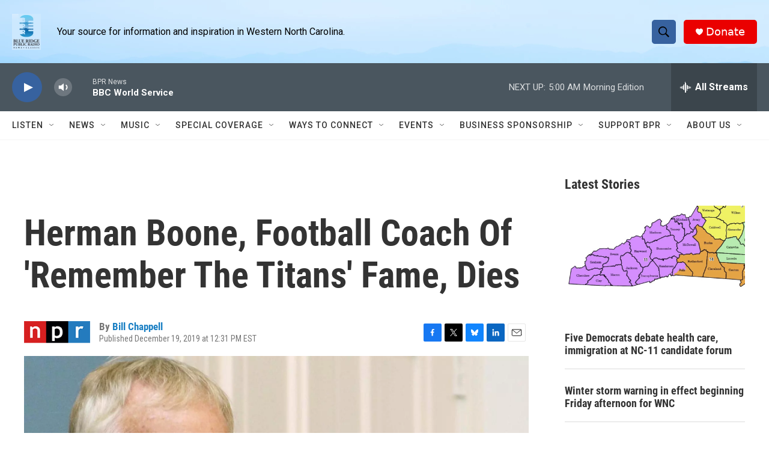

--- FILE ---
content_type: text/html;charset=UTF-8
request_url: https://www.bpr.org/2019-12-19/herman-boone-football-coach-of-remember-the-titans-fame-dies
body_size: 33256
content:
<!DOCTYPE html>
<html class="ArtP aside" lang="en">
    <head>
    <meta charset="UTF-8">

    

    <style data-cssvarsponyfill="true">
        :root { --siteBgColorInverse: #121212; --primaryTextColorInverse: #ffffff; --secondaryTextColorInverse: #cccccc; --tertiaryTextColorInverse: #c5c5c5; --headerBgColorInverse: #000000; --headerBorderColorInverse: #858585; --headerTextColorInverse: #ffffff; --secC1_Inverse: #a2a2a2; --secC4_Inverse: #282828; --headerNavBarBgColorInverse: #121212; --headerMenuBgColorInverse: #ffffff; --headerMenuTextColorInverse: #6b2b85; --headerMenuTextColorHoverInverse: #6b2b85; --liveBlogTextColorInverse: #ffffff; --applyButtonColorInverse: #4485D5; --applyButtonTextColorInverse: #4485D5; --siteBgColor: #ffffff; --primaryTextColor: #333333; --secondaryTextColor: #666666; --secC1: #767676; --secC4: #f5f5f5; --secC5: #ffffff; --siteBgColor: #ffffff; --siteInverseBgColor: #000000; --linkColor: #1a7fc3; --linkHoverColor: #125c8e; --headerBgColor: #ffffff; --headerBgColorInverse: #000000; --headerBorderColor: #e6e6e6; --headerBorderColorInverse: #858585; --tertiaryTextColor: #1c1c1c; --headerTextColor: #ffffff; --buttonTextColor: #ffffff; --headerNavBarBgColor: #ffffff; --headerNavBarTextColor: #333333; --headerMenuBgColor: #ffffff; --headerMenuTextColor: #333333; --headerMenuTextColorHover: #68ac4d; --liveBlogTextColor: #282829; --applyButtonColor: #194173; --applyButtonTextColor: #2c4273; --primaryColor1: #4a565f; --primaryColor2: #37629f; --breakingColor: #ff6f00; --secC2: #dcdcdc; --secC3: #e6e6e6; --secC5: #ffffff; --linkColor: #1a7fc3; --linkHoverColor: #125c8e; --donateBGColor: #ea0000; --headerIconColor: #ffffff; --hatButtonBgColor: #ffffff; --hatButtonBgHoverColor: #411c58; --hatButtonBorderColor: #411c58; --hatButtonBorderHoverColor: #ffffff; --hatButtoniconColor: #d62021; --hatButtonTextColor: #411c58; --hatButtonTextHoverColor: #ffffff; --footerTextColor: #ffffff; --footerTextBgColor: #ffffff; --footerPartnersBgColor: #000000; --listBorderColor: #000000; --gridBorderColor: #e6e6e6; --tagButtonBorderColor: #1A7FC3; --tagButtonTextColor: #1A7FC3; --breakingTextColor: #ffffff; --sectionTextColor: #ff6f00; --contentWidth: 1240px; --primaryHeadlineFont: sans-serif; --secHlFont: sans-serif; --bodyFont: sans-serif; --colorWhite: #ffffff; --colorBlack: #000000;} .fonts-loaded { --primaryHeadlineFont: "Roboto Condensed"; --secHlFont: "Roboto Condensed"; --bodyFont: "Roboto"; --liveBlogBodyFont: "Roboto";}
    </style>

    
    
    <meta name="twitter:card" content="summary_large_image"/>
    
    
    
    
    <meta name="twitter:description" content="Boone, who was 84, died just seven months after the death of Bill Yoast, his friend and fellow coach at T.C. Williams High School."/>
    
    
    <meta name="twitter:image" content="https://npr.brightspotcdn.com/dims4/default/c9cfb09/2147483647/strip/true/crop/1824x1026+0+277/resize/1200x675!/quality/90/?url=https%3A%2F%2Fmedia.npr.org%2Fassets%2Fimg%2F2019%2F12%2F19%2Fherman-boone_custom-e682ab0b07d15beadb9a7a840d4e4b84915bf021.jpg"/>

    
    <meta name="twitter:image:alt" content="Former high school football coach Herman Boone, center, has died at age 84. He&#x27;s seen here with his friend and colleague Bill Yoast, left — who died earlier this year — and former Rep. J.C. Watts, Jr."/>
    
    
    <meta name="twitter:site" content="@BlueRidgePublic"/>
    
    
    
    <meta name="twitter:title" content="Herman Boone, Football Coach Of &#x27;Remember The Titans&#x27; Fame, Dies"/>
    
<meta name="disqus.shortname" content="npr-wcqs">
<meta name="disqus.url" content="https://www.bpr.org/2019-12-19/herman-boone-football-coach-of-remember-the-titans-fame-dies">
<meta name="disqus.title" content="Herman Boone, Football Coach Of &#x27;Remember The Titans&#x27; Fame, Dies">
<meta name="disqus.identifier" content="0000017c-e0f5-d5b7-affd-ecf5bfca0000">
<meta name="robots" content="max-image-preview:large">


    <meta property="og:title" content="Herman Boone, Football Coach Of &#x27;Remember The Titans&#x27; Fame, Dies">

    <meta property="og:url" content="https://www.bpr.org/2019-12-19/herman-boone-football-coach-of-remember-the-titans-fame-dies">

    <meta property="og:image" content="https://npr.brightspotcdn.com/dims4/default/ed313d4/2147483647/strip/true/crop/1824x958+0+311/resize/1200x630!/quality/90/?url=https%3A%2F%2Fmedia.npr.org%2Fassets%2Fimg%2F2019%2F12%2F19%2Fherman-boone_custom-e682ab0b07d15beadb9a7a840d4e4b84915bf021.jpg">

    
    <meta property="og:image:url" content="https://npr.brightspotcdn.com/dims4/default/ed313d4/2147483647/strip/true/crop/1824x958+0+311/resize/1200x630!/quality/90/?url=https%3A%2F%2Fmedia.npr.org%2Fassets%2Fimg%2F2019%2F12%2F19%2Fherman-boone_custom-e682ab0b07d15beadb9a7a840d4e4b84915bf021.jpg">
    
    <meta property="og:image:width" content="1200">
    <meta property="og:image:height" content="630">
    <meta property="og:image:type" content="image/jpeg">
    
    <meta property="og:image:alt" content="Former high school football coach Herman Boone, center, has died at age 84. He&#x27;s seen here with his friend and colleague Bill Yoast, left — who died earlier this year — and former Rep. J.C. Watts, Jr.">
    

    <meta property="og:description" content="Boone, who was 84, died just seven months after the death of Bill Yoast, his friend and fellow coach at T.C. Williams High School.">

    <meta property="og:site_name" content="BPR">



    <meta property="og:type" content="article">

    <meta property="article:author" content="https://www.bpr.org/people/bill-chappell">

    <meta property="article:published_time" content="2019-12-19T17:31:52">

    <meta property="article:modified_time" content="2021-11-02T21:19:07.101">

    <meta property="fb:app_id" content="3961292160660316">



    <link data-cssvarsponyfill="true" class="Webpack-css" rel="stylesheet" href="https://npr.brightspotcdn.com/resource/00000177-1bc0-debb-a57f-dfcf4a950000/styleguide/All.min.0db89f2a608a6b13cec2d9fc84f71c45.gz.css">

    

    <style>.FooterNavigation-items-item {
    display: inline-block
}</style>
<style>[class*='-articleBody'] > ul,
[class*='-articleBody'] > ul ul {
    list-style-type: disc;
}</style>
<style>.AuthorPage-image img{
	border: 1px solid #000;}</style>


    <meta name="viewport" content="width=device-width, initial-scale=1, viewport-fit=cover"><title>Herman Boone, Football Coach Of &#x27;Remember The Titans&#x27; Fame, Dies</title><meta name="description" content="Boone, who was 84, died just seven months after the death of Bill Yoast, his friend and fellow coach at T.C. Williams High School."><link rel="canonical" href="https://www.npr.org/2019/12/19/789784211/herman-boone-football-coach-of-remember-the-titans-fame-dies?ft=nprml&amp;f=789784211"><meta name="brightspot.contentId" content="0000017c-e0f5-d5b7-affd-ecf5bfca0000"><link rel="apple-touch-icon"sizes="180x180"href="/apple-touch-icon.png"><link rel="icon"type="image/png"href="/favicon-32x32.png"><link rel="icon"type="image/png"href="/favicon-16x16.png">
    
    
    <meta name="brightspot-dataLayer" content="{
  &quot;author&quot; : &quot;Bill Chappell&quot;,
  &quot;bspStoryId&quot; : &quot;0000017c-e0f5-d5b7-affd-ecf5bfca0000&quot;,
  &quot;category&quot; : &quot;&quot;,
  &quot;inlineAudio&quot; : 0,
  &quot;keywords&quot; : &quot;&quot;,
  &quot;nprCmsSite&quot; : true,
  &quot;nprStoryId&quot; : &quot;789784211&quot;,
  &quot;pageType&quot; : &quot;news-story&quot;,
  &quot;program&quot; : &quot;&quot;,
  &quot;publishedDate&quot; : &quot;2019-12-19T12:31:52Z&quot;,
  &quot;siteName&quot; : &quot;BPR&quot;,
  &quot;station&quot; : &quot;BPR News&quot;,
  &quot;stationOrgId&quot; : &quot;1177&quot;,
  &quot;storyOrgId&quot; : &quot;s1&quot;,
  &quot;storyTheme&quot; : &quot;news-story&quot;,
  &quot;storyTitle&quot; : &quot;Herman Boone, Football Coach Of &#x27;Remember The Titans&#x27; Fame, Dies&quot;,
  &quot;timezone&quot; : &quot;America/New_York&quot;,
  &quot;wordCount&quot; : 0,
  &quot;series&quot; : &quot;&quot;
}">
    <script id="brightspot-dataLayer">
        (function () {
            var dataValue = document.head.querySelector('meta[name="brightspot-dataLayer"]').content;
            if (dataValue) {
                window.brightspotDataLayer = JSON.parse(dataValue);
            }
        })();
    </script>

    

    

    
    <script src="https://npr.brightspotcdn.com/resource/00000177-1bc0-debb-a57f-dfcf4a950000/styleguide/All.min.fd8f7fccc526453c829dde80fc7c2ef5.gz.js" async></script>
    

    <!-- no longer used, moved disqus script to be loaded by ps-disqus-comment-module.js to avoid errors --><script type="application/ld+json">{"@context":"http://schema.org","@type":"NewsArticle","author":[{"@context":"http://schema.org","@type":"Person","name":"Bill Chappell","url":"https://www.bpr.org/people/bill-chappell"}],"dateModified":"2021-11-02T17:19:07Z","datePublished":"2019-12-19T12:31:52Z","headline":"Herman Boone, Football Coach Of 'Remember The Titans' Fame, Dies","image":{"@context":"http://schema.org","@type":"ImageObject","url":"https://media.npr.org/assets/img/2019/12/19/herman-boone_custom-e682ab0b07d15beadb9a7a840d4e4b84915bf021.jpg"},"mainEntityOfPage":{"@type":"NewsArticle","@id":"https://www.bpr.org/2019-12-19/herman-boone-football-coach-of-remember-the-titans-fame-dies"},"publisher":{"@type":"Organization","name":"BPR - Blue Ridge","logo":{"@context":"http://schema.org","@type":"ImageObject","height":"60","url":"https://npr.brightspotcdn.com/dims4/default/041e73d/2147483647/resize/x60/quality/90/?url=http%3A%2F%2Fnpr-brightspot.s3.amazonaws.com%2F4d%2F8d%2F5c97fe944c1b8b8f76c851c0f7d8%2Flogo-for-header-1.png","width":"48"}}}</script><script async="async" src="https://securepubads.g.doubleclick.net/tag/js/gpt.js"></script>
<script type="text/javascript">
    // Google tag setup
    var googletag = googletag || {};
    googletag.cmd = googletag.cmd || [];

    googletag.cmd.push(function () {
        // @see https://developers.google.com/publisher-tag/reference#googletag.PubAdsService_enableLazyLoad
        googletag.pubads().enableLazyLoad({
            fetchMarginPercent: 100, // fetch and render ads within this % of viewport
            renderMarginPercent: 100,
            mobileScaling: 1  // Same on mobile.
        });

        googletag.pubads().enableSingleRequest()
        googletag.pubads().enableAsyncRendering()
        googletag.pubads().collapseEmptyDivs()
        googletag.pubads().disableInitialLoad()
        googletag.enableServices()
    })
</script>
<script type="application/ld+json">{"@context":"http://schema.org","@type":"ListenAction","description":"Boone, who was 84, died just seven months after the death of Bill Yoast, his friend and fellow coach at T.C. Williams High School.","name":"Herman Boone, Football Coach Of 'Remember The Titans' Fame, Dies"}</script><script>

  window.fbAsyncInit = function() {
      FB.init({
          
              appId : '3961292160660316',
          
          xfbml : true,
          version : 'v2.9'
      });
  };

  (function(d, s, id){
     var js, fjs = d.getElementsByTagName(s)[0];
     if (d.getElementById(id)) {return;}
     js = d.createElement(s); js.id = id;
     js.src = "//connect.facebook.net/en_US/sdk.js";
     fjs.parentNode.insertBefore(js, fjs);
   }(document, 'script', 'facebook-jssdk'));
</script>
<meta name="gtm-dataLayer" content="{
  &quot;gtmAuthor&quot; : &quot;Bill Chappell&quot;,
  &quot;gtmBspStoryId&quot; : &quot;0000017c-e0f5-d5b7-affd-ecf5bfca0000&quot;,
  &quot;gtmCategory&quot; : &quot;&quot;,
  &quot;gtmInlineAudio&quot; : 0,
  &quot;gtmKeywords&quot; : &quot;&quot;,
  &quot;gtmNprCmsSite&quot; : true,
  &quot;gtmNprStoryId&quot; : &quot;789784211&quot;,
  &quot;gtmPageType&quot; : &quot;news-story&quot;,
  &quot;gtmProgram&quot; : &quot;&quot;,
  &quot;gtmPublishedDate&quot; : &quot;2019-12-19T12:31:52Z&quot;,
  &quot;gtmSiteName&quot; : &quot;BPR&quot;,
  &quot;gtmStation&quot; : &quot;BPR News&quot;,
  &quot;gtmStationOrgId&quot; : &quot;1177&quot;,
  &quot;gtmStoryOrgId&quot; : &quot;s1&quot;,
  &quot;gtmStoryTheme&quot; : &quot;news-story&quot;,
  &quot;gtmStoryTitle&quot; : &quot;Herman Boone, Football Coach Of &#x27;Remember The Titans&#x27; Fame, Dies&quot;,
  &quot;gtmTimezone&quot; : &quot;America/New_York&quot;,
  &quot;gtmWordCount&quot; : 0,
  &quot;gtmSeries&quot; : &quot;&quot;
}"><script>

    (function () {
        var dataValue = document.head.querySelector('meta[name="gtm-dataLayer"]').content;
        if (dataValue) {
            window.dataLayer = window.dataLayer || [];
            dataValue = JSON.parse(dataValue);
            dataValue['event'] = 'gtmFirstView';
            window.dataLayer.push(dataValue);
        }
    })();

    (function(w,d,s,l,i){w[l]=w[l]||[];w[l].push({'gtm.start':
            new Date().getTime(),event:'gtm.js'});var f=d.getElementsByTagName(s)[0],
        j=d.createElement(s),dl=l!='dataLayer'?'&l='+l:'';j.async=true;j.src=
        'https://www.googletagmanager.com/gtm.js?id='+i+dl;f.parentNode.insertBefore(j,f);
})(window,document,'script','dataLayer','GTM-N39QFDR');</script><script>window.addEventListener('DOMContentLoaded', (event) => {
    window.nulldurationobserver = new MutationObserver(function (mutations) {
        document.querySelectorAll('.StreamPill-duration').forEach(pill => { 
      if (pill.innerText == "LISTENNULL") {
         pill.innerText = "LISTEN"
      } 
    });
      });

      window.nulldurationobserver.observe(document.body, {
        childList: true,
        subtree: true
      });
});
</script>


    <script>
        var head = document.getElementsByTagName('head')
        head = head[0]
        var link = document.createElement('link');
        link.setAttribute('href', 'https://fonts.googleapis.com/css?family=Roboto Condensed|Roboto|Roboto:400,500,700&display=swap');
        var relList = link.relList;

        if (relList && relList.supports('preload')) {
            link.setAttribute('as', 'style');
            link.setAttribute('rel', 'preload');
            link.setAttribute('onload', 'this.rel="stylesheet"');
            link.setAttribute('crossorigin', 'anonymous');
        } else {
            link.setAttribute('rel', 'stylesheet');
        }

        head.appendChild(link);
    </script>
</head>


    <body class="Page-body" data-content-width="1240px">
    <noscript>
    <iframe src="https://www.googletagmanager.com/ns.html?id=GTM-N39QFDR" height="0" width="0" style="display:none;visibility:hidden"></iframe>
</noscript>
        

    <!-- Putting icons here, so we don't have to include in a bunch of -body hbs's -->
<svg xmlns="http://www.w3.org/2000/svg" style="display:none" id="iconsMap1" class="iconsMap">
    <symbol id="play-icon" viewBox="0 0 115 115">
        <polygon points="0,0 115,57.5 0,115" fill="currentColor" />
    </symbol>
    <symbol id="grid" viewBox="0 0 32 32">
            <g>
                <path d="M6.4,5.7 C6.4,6.166669 6.166669,6.4 5.7,6.4 L0.7,6.4 C0.233331,6.4 0,6.166669 0,5.7 L0,0.7 C0,0.233331 0.233331,0 0.7,0 L5.7,0 C6.166669,0 6.4,0.233331 6.4,0.7 L6.4,5.7 Z M19.2,5.7 C19.2,6.166669 18.966669,6.4 18.5,6.4 L13.5,6.4 C13.033331,6.4 12.8,6.166669 12.8,5.7 L12.8,0.7 C12.8,0.233331 13.033331,0 13.5,0 L18.5,0 C18.966669,0 19.2,0.233331 19.2,0.7 L19.2,5.7 Z M32,5.7 C32,6.166669 31.766669,6.4 31.3,6.4 L26.3,6.4 C25.833331,6.4 25.6,6.166669 25.6,5.7 L25.6,0.7 C25.6,0.233331 25.833331,0 26.3,0 L31.3,0 C31.766669,0 32,0.233331 32,0.7 L32,5.7 Z M6.4,18.5 C6.4,18.966669 6.166669,19.2 5.7,19.2 L0.7,19.2 C0.233331,19.2 0,18.966669 0,18.5 L0,13.5 C0,13.033331 0.233331,12.8 0.7,12.8 L5.7,12.8 C6.166669,12.8 6.4,13.033331 6.4,13.5 L6.4,18.5 Z M19.2,18.5 C19.2,18.966669 18.966669,19.2 18.5,19.2 L13.5,19.2 C13.033331,19.2 12.8,18.966669 12.8,18.5 L12.8,13.5 C12.8,13.033331 13.033331,12.8 13.5,12.8 L18.5,12.8 C18.966669,12.8 19.2,13.033331 19.2,13.5 L19.2,18.5 Z M32,18.5 C32,18.966669 31.766669,19.2 31.3,19.2 L26.3,19.2 C25.833331,19.2 25.6,18.966669 25.6,18.5 L25.6,13.5 C25.6,13.033331 25.833331,12.8 26.3,12.8 L31.3,12.8 C31.766669,12.8 32,13.033331 32,13.5 L32,18.5 Z M6.4,31.3 C6.4,31.766669 6.166669,32 5.7,32 L0.7,32 C0.233331,32 0,31.766669 0,31.3 L0,26.3 C0,25.833331 0.233331,25.6 0.7,25.6 L5.7,25.6 C6.166669,25.6 6.4,25.833331 6.4,26.3 L6.4,31.3 Z M19.2,31.3 C19.2,31.766669 18.966669,32 18.5,32 L13.5,32 C13.033331,32 12.8,31.766669 12.8,31.3 L12.8,26.3 C12.8,25.833331 13.033331,25.6 13.5,25.6 L18.5,25.6 C18.966669,25.6 19.2,25.833331 19.2,26.3 L19.2,31.3 Z M32,31.3 C32,31.766669 31.766669,32 31.3,32 L26.3,32 C25.833331,32 25.6,31.766669 25.6,31.3 L25.6,26.3 C25.6,25.833331 25.833331,25.6 26.3,25.6 L31.3,25.6 C31.766669,25.6 32,25.833331 32,26.3 L32,31.3 Z" id=""></path>
            </g>
    </symbol>
    <symbol id="radio-stream" width="18" height="19" viewBox="0 0 18 19">
        <g fill="currentColor" fill-rule="nonzero">
            <path d="M.5 8c-.276 0-.5.253-.5.565v1.87c0 .312.224.565.5.565s.5-.253.5-.565v-1.87C1 8.253.776 8 .5 8zM2.5 8c-.276 0-.5.253-.5.565v1.87c0 .312.224.565.5.565s.5-.253.5-.565v-1.87C3 8.253 2.776 8 2.5 8zM3.5 7c-.276 0-.5.276-.5.617v3.766c0 .34.224.617.5.617s.5-.276.5-.617V7.617C4 7.277 3.776 7 3.5 7zM5.5 6c-.276 0-.5.275-.5.613v5.774c0 .338.224.613.5.613s.5-.275.5-.613V6.613C6 6.275 5.776 6 5.5 6zM6.5 4c-.276 0-.5.26-.5.58v8.84c0 .32.224.58.5.58s.5-.26.5-.58V4.58C7 4.26 6.776 4 6.5 4zM8.5 0c-.276 0-.5.273-.5.61v17.78c0 .337.224.61.5.61s.5-.273.5-.61V.61C9 .273 8.776 0 8.5 0zM9.5 2c-.276 0-.5.274-.5.612v14.776c0 .338.224.612.5.612s.5-.274.5-.612V2.612C10 2.274 9.776 2 9.5 2zM11.5 5c-.276 0-.5.276-.5.616v8.768c0 .34.224.616.5.616s.5-.276.5-.616V5.616c0-.34-.224-.616-.5-.616zM12.5 6c-.276 0-.5.262-.5.584v4.832c0 .322.224.584.5.584s.5-.262.5-.584V6.584c0-.322-.224-.584-.5-.584zM14.5 7c-.276 0-.5.29-.5.647v3.706c0 .357.224.647.5.647s.5-.29.5-.647V7.647C15 7.29 14.776 7 14.5 7zM15.5 8c-.276 0-.5.253-.5.565v1.87c0 .312.224.565.5.565s.5-.253.5-.565v-1.87c0-.312-.224-.565-.5-.565zM17.5 8c-.276 0-.5.253-.5.565v1.87c0 .312.224.565.5.565s.5-.253.5-.565v-1.87c0-.312-.224-.565-.5-.565z"/>
        </g>
    </symbol>
    <symbol id="icon-magnify" viewBox="0 0 31 31">
        <g>
            <path fill-rule="evenodd" d="M22.604 18.89l-.323.566 8.719 8.8L28.255 31l-8.719-8.8-.565.404c-2.152 1.346-4.386 2.018-6.7 2.018-3.39 0-6.284-1.21-8.679-3.632C1.197 18.568 0 15.66 0 12.27c0-3.39 1.197-6.283 3.592-8.678C5.987 1.197 8.88 0 12.271 0c3.39 0 6.283 1.197 8.678 3.592 2.395 2.395 3.593 5.288 3.593 8.679 0 2.368-.646 4.574-1.938 6.62zM19.162 5.77C17.322 3.925 15.089 3 12.46 3c-2.628 0-4.862.924-6.702 2.77C3.92 7.619 3 9.862 3 12.5c0 2.639.92 4.882 2.76 6.73C7.598 21.075 9.832 22 12.46 22c2.629 0 4.862-.924 6.702-2.77C21.054 17.33 22 15.085 22 12.5c0-2.586-.946-4.83-2.838-6.73z"/>
        </g>
    </symbol>
    <symbol id="burger-menu" viewBox="0 0 14 10">
        <g>
            <path fill-rule="evenodd" d="M0 5.5v-1h14v1H0zM0 1V0h14v1H0zm0 9V9h14v1H0z"></path>
        </g>
    </symbol>
    <symbol id="close-x" viewBox="0 0 14 14">
        <g>
            <path fill-rule="nonzero" d="M6.336 7L0 .664.664 0 7 6.336 13.336 0 14 .664 7.664 7 14 13.336l-.664.664L7 7.664.664 14 0 13.336 6.336 7z"></path>
        </g>
    </symbol>
    <symbol id="share-more-arrow" viewBox="0 0 512 512" style="enable-background:new 0 0 512 512;">
        <g>
            <g>
                <path d="M512,241.7L273.643,3.343v156.152c-71.41,3.744-138.015,33.337-188.958,84.28C30.075,298.384,0,370.991,0,448.222v60.436
                    l29.069-52.985c45.354-82.671,132.173-134.027,226.573-134.027c5.986,0,12.004,0.212,18.001,0.632v157.779L512,241.7z
                    M255.642,290.666c-84.543,0-163.661,36.792-217.939,98.885c26.634-114.177,129.256-199.483,251.429-199.483h15.489V78.131
                    l163.568,163.568L304.621,405.267V294.531l-13.585-1.683C279.347,291.401,267.439,290.666,255.642,290.666z"></path>
            </g>
        </g>
    </symbol>
    <symbol id="chevron" viewBox="0 0 100 100">
        <g>
            <path d="M22.4566257,37.2056786 L-21.4456527,71.9511488 C-22.9248661,72.9681457 -24.9073712,72.5311671 -25.8758148,70.9765924 L-26.9788683,69.2027424 C-27.9450684,67.6481676 -27.5292733,65.5646602 -26.0500598,64.5484493 L20.154796,28.2208967 C21.5532435,27.2597011 23.3600078,27.2597011 24.759951,28.2208967 L71.0500598,64.4659264 C72.5292733,65.4829232 72.9450684,67.5672166 71.9788683,69.1217913 L70.8750669,70.8956413 C69.9073712,72.4502161 67.9241183,72.8848368 66.4449048,71.8694118 L22.4566257,37.2056786 Z" id="Transparent-Chevron" transform="translate(22.500000, 50.000000) rotate(90.000000) translate(-22.500000, -50.000000) "></path>
        </g>
    </symbol>
</svg>

<svg xmlns="http://www.w3.org/2000/svg" style="display:none" id="iconsMap2" class="iconsMap">
    <symbol id="mono-icon-facebook" viewBox="0 0 10 19">
        <path fill-rule="evenodd" d="M2.707 18.25V10.2H0V7h2.707V4.469c0-1.336.375-2.373 1.125-3.112C4.582.62 5.578.25 6.82.25c1.008 0 1.828.047 2.461.14v2.848H7.594c-.633 0-1.067.14-1.301.422-.188.235-.281.61-.281 1.125V7H9l-.422 3.2H6.012v8.05H2.707z"></path>
    </symbol>
    <symbol id="mono-icon-instagram" viewBox="0 0 17 17">
        <g>
            <path fill-rule="evenodd" d="M8.281 4.207c.727 0 1.4.182 2.022.545a4.055 4.055 0 0 1 1.476 1.477c.364.62.545 1.294.545 2.021 0 .727-.181 1.4-.545 2.021a4.055 4.055 0 0 1-1.476 1.477 3.934 3.934 0 0 1-2.022.545c-.726 0-1.4-.182-2.021-.545a4.055 4.055 0 0 1-1.477-1.477 3.934 3.934 0 0 1-.545-2.021c0-.727.182-1.4.545-2.021A4.055 4.055 0 0 1 6.26 4.752a3.934 3.934 0 0 1 2.021-.545zm0 6.68a2.54 2.54 0 0 0 1.864-.774 2.54 2.54 0 0 0 .773-1.863 2.54 2.54 0 0 0-.773-1.863 2.54 2.54 0 0 0-1.864-.774 2.54 2.54 0 0 0-1.863.774 2.54 2.54 0 0 0-.773 1.863c0 .727.257 1.348.773 1.863a2.54 2.54 0 0 0 1.863.774zM13.45 4.03c-.023.258-.123.48-.299.668a.856.856 0 0 1-.65.281.913.913 0 0 1-.668-.28.913.913 0 0 1-.281-.669c0-.258.094-.48.281-.668a.913.913 0 0 1 .668-.28c.258 0 .48.093.668.28.187.188.281.41.281.668zm2.672.95c.023.656.035 1.746.035 3.269 0 1.523-.017 2.62-.053 3.287-.035.668-.134 1.248-.298 1.74a4.098 4.098 0 0 1-.967 1.53 4.098 4.098 0 0 1-1.53.966c-.492.164-1.072.264-1.74.3-.668.034-1.763.052-3.287.052-1.523 0-2.619-.018-3.287-.053-.668-.035-1.248-.146-1.74-.334a3.747 3.747 0 0 1-1.53-.931 4.098 4.098 0 0 1-.966-1.53c-.164-.492-.264-1.072-.299-1.74C.424 10.87.406 9.773.406 8.25S.424 5.63.46 4.963c.035-.668.135-1.248.299-1.74.21-.586.533-1.096.967-1.53A4.098 4.098 0 0 1 3.254.727c.492-.164 1.072-.264 1.74-.3C5.662.394 6.758.376 8.281.376c1.524 0 2.62.018 3.287.053.668.035 1.248.135 1.74.299a4.098 4.098 0 0 1 2.496 2.496c.165.492.27 1.078.317 1.757zm-1.687 7.91c.14-.399.234-1.032.28-1.899.024-.515.036-1.242.036-2.18V7.689c0-.961-.012-1.688-.035-2.18-.047-.89-.14-1.524-.281-1.899a2.537 2.537 0 0 0-1.512-1.511c-.375-.14-1.008-.235-1.899-.282a51.292 51.292 0 0 0-2.18-.035H7.72c-.938 0-1.664.012-2.18.035-.867.047-1.5.141-1.898.282a2.537 2.537 0 0 0-1.512 1.511c-.14.375-.234 1.008-.281 1.899a51.292 51.292 0 0 0-.036 2.18v1.125c0 .937.012 1.664.036 2.18.047.866.14 1.5.28 1.898.306.726.81 1.23 1.513 1.511.398.141 1.03.235 1.898.282.516.023 1.242.035 2.18.035h1.125c.96 0 1.687-.012 2.18-.035.89-.047 1.523-.141 1.898-.282.726-.304 1.23-.808 1.512-1.511z"></path>
        </g>
    </symbol>
    <symbol id="mono-icon-email" viewBox="0 0 512 512">
        <g>
            <path d="M67,148.7c11,5.8,163.8,89.1,169.5,92.1c5.7,3,11.5,4.4,20.5,4.4c9,0,14.8-1.4,20.5-4.4c5.7-3,158.5-86.3,169.5-92.1
                c4.1-2.1,11-5.9,12.5-10.2c2.6-7.6-0.2-10.5-11.3-10.5H257H65.8c-11.1,0-13.9,3-11.3,10.5C56,142.9,62.9,146.6,67,148.7z"></path>
            <path d="M455.7,153.2c-8.2,4.2-81.8,56.6-130.5,88.1l82.2,92.5c2,2,2.9,4.4,1.8,5.6c-1.2,1.1-3.8,0.5-5.9-1.4l-98.6-83.2
                c-14.9,9.6-25.4,16.2-27.2,17.2c-7.7,3.9-13.1,4.4-20.5,4.4c-7.4,0-12.8-0.5-20.5-4.4c-1.9-1-12.3-7.6-27.2-17.2l-98.6,83.2
                c-2,2-4.7,2.6-5.9,1.4c-1.2-1.1-0.3-3.6,1.7-5.6l82.1-92.5c-48.7-31.5-123.1-83.9-131.3-88.1c-8.8-4.5-9.3,0.8-9.3,4.9
                c0,4.1,0,205,0,205c0,9.3,13.7,20.9,23.5,20.9H257h185.5c9.8,0,21.5-11.7,21.5-20.9c0,0,0-201,0-205
                C464,153.9,464.6,148.7,455.7,153.2z"></path>
        </g>
    </symbol>
    <symbol id="default-image" width="24" height="24" viewBox="0 0 24 24" fill="none" stroke="currentColor" stroke-width="2" stroke-linecap="round" stroke-linejoin="round" class="feather feather-image">
        <rect x="3" y="3" width="18" height="18" rx="2" ry="2"></rect>
        <circle cx="8.5" cy="8.5" r="1.5"></circle>
        <polyline points="21 15 16 10 5 21"></polyline>
    </symbol>
    <symbol id="icon-email" width="18px" viewBox="0 0 20 14">
        <g id="Symbols" stroke="none" stroke-width="1" fill="none" fill-rule="evenodd" stroke-linecap="round" stroke-linejoin="round">
            <g id="social-button-bar" transform="translate(-125.000000, -8.000000)" stroke="#000000">
                <g id="Group-2" transform="translate(120.000000, 0.000000)">
                    <g id="envelope" transform="translate(6.000000, 9.000000)">
                        <path d="M17.5909091,10.6363636 C17.5909091,11.3138182 17.0410909,11.8636364 16.3636364,11.8636364 L1.63636364,11.8636364 C0.958909091,11.8636364 0.409090909,11.3138182 0.409090909,10.6363636 L0.409090909,1.63636364 C0.409090909,0.958090909 0.958909091,0.409090909 1.63636364,0.409090909 L16.3636364,0.409090909 C17.0410909,0.409090909 17.5909091,0.958090909 17.5909091,1.63636364 L17.5909091,10.6363636 L17.5909091,10.6363636 Z" id="Stroke-406"></path>
                        <polyline id="Stroke-407" points="17.1818182 0.818181818 9 7.36363636 0.818181818 0.818181818"></polyline>
                    </g>
                </g>
            </g>
        </g>
    </symbol>
    <symbol id="mono-icon-print" viewBox="0 0 12 12">
        <g fill-rule="evenodd">
            <path fill-rule="nonzero" d="M9 10V7H3v3H1a1 1 0 0 1-1-1V4a1 1 0 0 1 1-1h10a1 1 0 0 1 1 1v3.132A2.868 2.868 0 0 1 9.132 10H9zm.5-4.5a1 1 0 1 0 0-2 1 1 0 0 0 0 2zM3 0h6v2H3z"></path>
            <path d="M4 8h4v4H4z"></path>
        </g>
    </symbol>
    <symbol id="mono-icon-copylink" viewBox="0 0 12 12">
        <g fill-rule="evenodd">
            <path d="M10.199 2.378c.222.205.4.548.465.897.062.332.016.614-.132.774L8.627 6.106c-.187.203-.512.232-.75-.014a.498.498 0 0 0-.706.028.499.499 0 0 0 .026.706 1.509 1.509 0 0 0 2.165-.04l1.903-2.06c.37-.398.506-.98.382-1.636-.105-.557-.392-1.097-.77-1.445L9.968.8C9.591.452 9.03.208 8.467.145 7.803.072 7.233.252 6.864.653L4.958 2.709a1.509 1.509 0 0 0 .126 2.161.5.5 0 1 0 .68-.734c-.264-.218-.26-.545-.071-.747L7.597 1.33c.147-.16.425-.228.76-.19.353.038.71.188.931.394l.91.843.001.001zM1.8 9.623c-.222-.205-.4-.549-.465-.897-.062-.332-.016-.614.132-.774l1.905-2.057c.187-.203.512-.232.75.014a.498.498 0 0 0 .706-.028.499.499 0 0 0-.026-.706 1.508 1.508 0 0 0-2.165.04L.734 7.275c-.37.399-.506.98-.382 1.637.105.557.392 1.097.77 1.445l.91.843c.376.35.937.594 1.5.656.664.073 1.234-.106 1.603-.507L7.04 9.291a1.508 1.508 0 0 0-.126-2.16.5.5 0 0 0-.68.734c.264.218.26.545.071.747l-1.904 2.057c-.147.16-.425.228-.76.191-.353-.038-.71-.188-.931-.394l-.91-.843z"></path>
            <path d="M8.208 3.614a.5.5 0 0 0-.707.028L3.764 7.677a.5.5 0 0 0 .734.68L8.235 4.32a.5.5 0 0 0-.027-.707"></path>
        </g>
    </symbol>
    <symbol id="mono-icon-linkedin" viewBox="0 0 16 17">
        <g fill-rule="evenodd">
            <path d="M3.734 16.125H.464V5.613h3.27zM2.117 4.172c-.515 0-.96-.188-1.336-.563A1.825 1.825 0 0 1 .22 2.273c0-.515.187-.96.562-1.335.375-.375.82-.563 1.336-.563.516 0 .961.188 1.336.563.375.375.563.82.563 1.335 0 .516-.188.961-.563 1.336-.375.375-.82.563-1.336.563zM15.969 16.125h-3.27v-5.133c0-.844-.07-1.453-.21-1.828-.259-.633-.762-.95-1.512-.95s-1.278.282-1.582.845c-.235.421-.352 1.043-.352 1.863v5.203H5.809V5.613h3.128v1.442h.036c.234-.469.609-.856 1.125-1.16.562-.375 1.218-.563 1.968-.563 1.524 0 2.59.48 3.2 1.441.468.774.703 1.97.703 3.586v5.766z"></path>
        </g>
    </symbol>
    <symbol id="mono-icon-pinterest" viewBox="0 0 512 512">
        <g>
            <path d="M256,32C132.3,32,32,132.3,32,256c0,91.7,55.2,170.5,134.1,205.2c-0.6-15.6-0.1-34.4,3.9-51.4
                c4.3-18.2,28.8-122.1,28.8-122.1s-7.2-14.3-7.2-35.4c0-33.2,19.2-58,43.2-58c20.4,0,30.2,15.3,30.2,33.6
                c0,20.5-13.1,51.1-19.8,79.5c-5.6,23.8,11.9,43.1,35.4,43.1c42.4,0,71-54.5,71-119.1c0-49.1-33.1-85.8-93.2-85.8
                c-67.9,0-110.3,50.7-110.3,107.3c0,19.5,5.8,33.3,14.8,43.9c4.1,4.9,4.7,6.9,3.2,12.5c-1.1,4.1-3.5,14-4.6,18
                c-1.5,5.7-6.1,7.7-11.2,5.6c-31.3-12.8-45.9-47-45.9-85.6c0-63.6,53.7-139.9,160.1-139.9c85.5,0,141.8,61.9,141.8,128.3
                c0,87.9-48.9,153.5-120.9,153.5c-24.2,0-46.9-13.1-54.7-27.9c0,0-13,51.6-15.8,61.6c-4.7,17.3-14,34.5-22.5,48
                c20.1,5.9,41.4,9.2,63.5,9.2c123.7,0,224-100.3,224-224C480,132.3,379.7,32,256,32z"></path>
        </g>
    </symbol>
    <symbol id="mono-icon-tumblr" viewBox="0 0 512 512">
        <g>
            <path d="M321.2,396.3c-11.8,0-22.4-2.8-31.5-8.3c-6.9-4.1-11.5-9.6-14-16.4c-2.6-6.9-3.6-22.3-3.6-46.4V224h96v-64h-96V48h-61.9
                c-2.7,21.5-7.5,44.7-14.5,58.6c-7,13.9-14,25.8-25.6,35.7c-11.6,9.9-25.6,17.9-41.9,23.3V224h48v140.4c0,19,2,33.5,5.9,43.5
                c4,10,11.1,19.5,21.4,28.4c10.3,8.9,22.8,15.7,37.3,20.5c14.6,4.8,31.4,7.2,50.4,7.2c16.7,0,30.3-1.7,44.7-5.1
                c14.4-3.4,30.5-9.3,48.2-17.6v-65.6C363.2,389.4,342.3,396.3,321.2,396.3z"></path>
        </g>
    </symbol>
    <symbol id="mono-icon-twitter" viewBox="0 0 1200 1227">
        <g>
            <path d="M714.163 519.284L1160.89 0H1055.03L667.137 450.887L357.328 0H0L468.492 681.821L0 1226.37H105.866L515.491
            750.218L842.672 1226.37H1200L714.137 519.284H714.163ZM569.165 687.828L521.697 619.934L144.011 79.6944H306.615L611.412
            515.685L658.88 583.579L1055.08 1150.3H892.476L569.165 687.854V687.828Z" fill="white"></path>
        </g>
    </symbol>
    <symbol id="mono-icon-youtube" viewBox="0 0 512 512">
        <g>
            <path fill-rule="evenodd" d="M508.6,148.8c0-45-33.1-81.2-74-81.2C379.2,65,322.7,64,265,64c-3,0-6,0-9,0s-6,0-9,0c-57.6,0-114.2,1-169.6,3.6
                c-40.8,0-73.9,36.4-73.9,81.4C1,184.6-0.1,220.2,0,255.8C-0.1,291.4,1,327,3.4,362.7c0,45,33.1,81.5,73.9,81.5
                c58.2,2.7,117.9,3.9,178.6,3.8c60.8,0.2,120.3-1,178.6-3.8c40.9,0,74-36.5,74-81.5c2.4-35.7,3.5-71.3,3.4-107
                C512.1,220.1,511,184.5,508.6,148.8z M207,353.9V157.4l145,98.2L207,353.9z"></path>
        </g>
    </symbol>
    <symbol id="mono-icon-flipboard" viewBox="0 0 500 500">
        <g>
            <path d="M0,0V500H500V0ZM400,200H300V300H200V400H100V100H400Z"></path>
        </g>
    </symbol>
    <symbol id="mono-icon-bluesky" viewBox="0 0 568 501">
        <g>
            <path d="M123.121 33.6637C188.241 82.5526 258.281 181.681 284 234.873C309.719 181.681 379.759 82.5526 444.879
            33.6637C491.866 -1.61183 568 -28.9064 568 57.9464C568 75.2916 558.055 203.659 552.222 224.501C531.947 296.954
            458.067 315.434 392.347 304.249C507.222 323.8 536.444 388.56 473.333 453.32C353.473 576.312 301.061 422.461
            287.631 383.039C285.169 375.812 284.017 372.431 284 375.306C283.983 372.431 282.831 375.812 280.369 383.039C266.939
            422.461 214.527 576.312 94.6667 453.32C31.5556 388.56 60.7778 323.8 175.653 304.249C109.933 315.434 36.0535
            296.954 15.7778 224.501C9.94525 203.659 0 75.2916 0 57.9464C0 -28.9064 76.1345 -1.61183 123.121 33.6637Z"
            fill="white">
            </path>
        </g>
    </symbol>
    <symbol id="mono-icon-threads" viewBox="0 0 192 192">
        <g>
            <path d="M141.537 88.9883C140.71 88.5919 139.87 88.2104 139.019 87.8451C137.537 60.5382 122.616 44.905 97.5619 44.745C97.4484 44.7443 97.3355 44.7443 97.222 44.7443C82.2364 44.7443 69.7731 51.1409 62.102 62.7807L75.881 72.2328C81.6116 63.5383 90.6052 61.6848 97.2286 61.6848C97.3051 61.6848 97.3819 61.6848 97.4576 61.6855C105.707 61.7381 111.932 64.1366 115.961 68.814C118.893 72.2193 120.854 76.925 121.825 82.8638C114.511 81.6207 106.601 81.2385 98.145 81.7233C74.3247 83.0954 59.0111 96.9879 60.0396 116.292C60.5615 126.084 65.4397 134.508 73.775 140.011C80.8224 144.663 89.899 146.938 99.3323 146.423C111.79 145.74 121.563 140.987 128.381 132.296C133.559 125.696 136.834 117.143 138.28 106.366C144.217 109.949 148.617 114.664 151.047 120.332C155.179 129.967 155.42 145.8 142.501 158.708C131.182 170.016 117.576 174.908 97.0135 175.059C74.2042 174.89 56.9538 167.575 45.7381 153.317C35.2355 139.966 29.8077 120.682 29.6052 96C29.8077 71.3178 35.2355 52.0336 45.7381 38.6827C56.9538 24.4249 74.2039 17.11 97.0132 16.9405C119.988 17.1113 137.539 24.4614 149.184 38.788C154.894 45.8136 159.199 54.6488 162.037 64.9503L178.184 60.6422C174.744 47.9622 169.331 37.0357 161.965 27.974C147.036 9.60668 125.202 0.195148 97.0695 0H96.9569C68.8816 0.19447 47.2921 9.6418 32.7883 28.0793C19.8819 44.4864 13.2244 67.3157 13.0007 95.9325L13 96L13.0007 96.0675C13.2244 124.684 19.8819 147.514 32.7883 163.921C47.2921 182.358 68.8816 191.806 96.9569 192H97.0695C122.03 191.827 139.624 185.292 154.118 170.811C173.081 151.866 172.51 128.119 166.26 113.541C161.776 103.087 153.227 94.5962 141.537 88.9883ZM98.4405 129.507C88.0005 130.095 77.1544 125.409 76.6196 115.372C76.2232 107.93 81.9158 99.626 99.0812 98.6368C101.047 98.5234 102.976 98.468 104.871 98.468C111.106 98.468 116.939 99.0737 122.242 100.233C120.264 124.935 108.662 128.946 98.4405 129.507Z" fill="white"></path>
        </g>
    </symbol>
 </svg>

<svg xmlns="http://www.w3.org/2000/svg" style="display:none" id="iconsMap3" class="iconsMap">
    <symbol id="volume-mute" x="0px" y="0px" viewBox="0 0 24 24" style="enable-background:new 0 0 24 24;">
        <polygon fill="currentColor" points="11,5 6,9 2,9 2,15 6,15 11,19 "/>
        <line style="fill:none;stroke:currentColor;stroke-width:2;stroke-linecap:round;stroke-linejoin:round;" x1="23" y1="9" x2="17" y2="15"/>
        <line style="fill:none;stroke:currentColor;stroke-width:2;stroke-linecap:round;stroke-linejoin:round;" x1="17" y1="9" x2="23" y2="15"/>
    </symbol>
    <symbol id="volume-low" x="0px" y="0px" viewBox="0 0 24 24" style="enable-background:new 0 0 24 24;" xml:space="preserve">
        <polygon fill="currentColor" points="11,5 6,9 2,9 2,15 6,15 11,19 "/>
    </symbol>
    <symbol id="volume-mid" x="0px" y="0px" viewBox="0 0 24 24" style="enable-background:new 0 0 24 24;">
        <polygon fill="currentColor" points="11,5 6,9 2,9 2,15 6,15 11,19 "/>
        <path style="fill:none;stroke:currentColor;stroke-width:2;stroke-linecap:round;stroke-linejoin:round;" d="M15.5,8.5c2,2,2,5.1,0,7.1"/>
    </symbol>
    <symbol id="volume-high" x="0px" y="0px" viewBox="0 0 24 24" style="enable-background:new 0 0 24 24;">
        <polygon fill="currentColor" points="11,5 6,9 2,9 2,15 6,15 11,19 "/>
        <path style="fill:none;stroke:currentColor;stroke-width:2;stroke-linecap:round;stroke-linejoin:round;" d="M19.1,4.9c3.9,3.9,3.9,10.2,0,14.1 M15.5,8.5c2,2,2,5.1,0,7.1"/>
    </symbol>
    <symbol id="pause-icon" viewBox="0 0 12 16">
        <rect x="0" y="0" width="4" height="16" fill="currentColor"></rect>
        <rect x="8" y="0" width="4" height="16" fill="currentColor"></rect>
    </symbol>
    <symbol id="heart" viewBox="0 0 24 24">
        <g>
            <path d="M12 4.435c-1.989-5.399-12-4.597-12 3.568 0 4.068 3.06 9.481 12 14.997 8.94-5.516 12-10.929 12-14.997 0-8.118-10-8.999-12-3.568z"/>
        </g>
    </symbol>
    <symbol id="icon-location" width="24" height="24" viewBox="0 0 24 24" fill="currentColor" stroke="currentColor" stroke-width="2" stroke-linecap="round" stroke-linejoin="round" class="feather feather-map-pin">
        <path d="M21 10c0 7-9 13-9 13s-9-6-9-13a9 9 0 0 1 18 0z" fill="currentColor" fill-opacity="1"></path>
        <circle cx="12" cy="10" r="5" fill="#ffffff"></circle>
    </symbol>
    <symbol id="icon-ticket" width="23px" height="15px" viewBox="0 0 23 15">
        <g stroke="none" stroke-width="1" fill="none" fill-rule="evenodd">
            <g transform="translate(-625.000000, -1024.000000)">
                <g transform="translate(625.000000, 1024.000000)">
                    <path d="M0,12.057377 L0,3.94262296 C0.322189879,4.12588308 0.696256938,4.23076923 1.0952381,4.23076923 C2.30500469,4.23076923 3.28571429,3.26645946 3.28571429,2.07692308 C3.28571429,1.68461385 3.17904435,1.31680209 2.99266757,1 L20.0073324,1 C19.8209556,1.31680209 19.7142857,1.68461385 19.7142857,2.07692308 C19.7142857,3.26645946 20.6949953,4.23076923 21.9047619,4.23076923 C22.3037431,4.23076923 22.6778101,4.12588308 23,3.94262296 L23,12.057377 C22.6778101,11.8741169 22.3037431,11.7692308 21.9047619,11.7692308 C20.6949953,11.7692308 19.7142857,12.7335405 19.7142857,13.9230769 C19.7142857,14.3153862 19.8209556,14.6831979 20.0073324,15 L2.99266757,15 C3.17904435,14.6831979 3.28571429,14.3153862 3.28571429,13.9230769 C3.28571429,12.7335405 2.30500469,11.7692308 1.0952381,11.7692308 C0.696256938,11.7692308 0.322189879,11.8741169 -2.13162821e-14,12.057377 Z" fill="currentColor"></path>
                    <path d="M14.5,0.533333333 L14.5,15.4666667" stroke="#FFFFFF" stroke-linecap="square" stroke-dasharray="2"></path>
                </g>
            </g>
        </g>
    </symbol>
    <symbol id="icon-refresh" width="24" height="24" viewBox="0 0 24 24" fill="none" stroke="currentColor" stroke-width="2" stroke-linecap="round" stroke-linejoin="round" class="feather feather-refresh-cw">
        <polyline points="23 4 23 10 17 10"></polyline>
        <polyline points="1 20 1 14 7 14"></polyline>
        <path d="M3.51 9a9 9 0 0 1 14.85-3.36L23 10M1 14l4.64 4.36A9 9 0 0 0 20.49 15"></path>
    </symbol>

    <symbol>
    <g id="mono-icon-link-post" stroke="none" stroke-width="1" fill="none" fill-rule="evenodd">
        <g transform="translate(-313.000000, -10148.000000)" fill="#000000" fill-rule="nonzero">
            <g transform="translate(306.000000, 10142.000000)">
                <path d="M14.0614027,11.2506973 L14.3070318,11.2618997 C15.6181751,11.3582102 16.8219637,12.0327684 17.6059678,13.1077805 C17.8500396,13.4424472 17.7765978,13.9116075 17.441931,14.1556793 C17.1072643,14.3997511 16.638104,14.3263093 16.3940322,13.9916425 C15.8684436,13.270965 15.0667922,12.8217495 14.1971448,12.7578692 C13.3952042,12.6989624 12.605753,12.9728728 12.0021966,13.5148801 L11.8552806,13.6559298 L9.60365896,15.9651545 C8.45118119,17.1890154 8.4677248,19.1416686 9.64054436,20.3445766 C10.7566428,21.4893084 12.5263723,21.5504727 13.7041492,20.5254372 L13.8481981,20.3916503 L15.1367586,19.070032 C15.4259192,18.7734531 15.9007548,18.7674393 16.1973338,19.0565998 C16.466951,19.3194731 16.4964317,19.7357968 16.282313,20.0321436 L16.2107659,20.117175 L14.9130245,21.4480474 C13.1386707,23.205741 10.3106091,23.1805355 8.5665371,21.3917196 C6.88861294,19.6707486 6.81173139,16.9294487 8.36035888,15.1065701 L8.5206409,14.9274155 L10.7811785,12.6088842 C11.6500838,11.7173642 12.8355419,11.2288664 14.0614027,11.2506973 Z M22.4334629,7.60828039 C24.1113871,9.32925141 24.1882686,12.0705513 22.6396411,13.8934299 L22.4793591,14.0725845 L20.2188215,16.3911158 C19.2919892,17.3420705 18.0049901,17.8344754 16.6929682,17.7381003 C15.3818249,17.6417898 14.1780363,16.9672316 13.3940322,15.8922195 C13.1499604,15.5575528 13.2234022,15.0883925 13.558069,14.8443207 C13.8927357,14.6002489 14.361896,14.6736907 14.6059678,15.0083575 C15.1315564,15.729035 15.9332078,16.1782505 16.8028552,16.2421308 C17.6047958,16.3010376 18.394247,16.0271272 18.9978034,15.4851199 L19.1447194,15.3440702 L21.396341,13.0348455 C22.5488188,11.8109846 22.5322752,9.85833141 21.3594556,8.65542337 C20.2433572,7.51069163 18.4736277,7.44952726 17.2944986,8.47594561 L17.1502735,8.60991269 L15.8541776,9.93153101 C15.5641538,10.2272658 15.0893026,10.2318956 14.7935678,9.94187181 C14.524718,9.67821384 14.4964508,9.26180596 14.7114324,8.96608447 L14.783227,8.88126205 L16.0869755,7.55195256 C17.8613293,5.79425896 20.6893909,5.81946452 22.4334629,7.60828039 Z" id="Icon-Link"></path>
            </g>
        </g>
    </g>
    </symbol>
    <symbol id="icon-passport-badge" viewBox="0 0 80 80">
        <g fill="none" fill-rule="evenodd">
            <path fill="#5680FF" d="M0 0L80 0 0 80z" transform="translate(-464.000000, -281.000000) translate(100.000000, 180.000000) translate(364.000000, 101.000000)"/>
            <g fill="#FFF" fill-rule="nonzero">
                <path d="M17.067 31.676l-3.488-11.143-11.144-3.488 11.144-3.488 3.488-11.144 3.488 11.166 11.143 3.488-11.143 3.466-3.488 11.143zm4.935-19.567l1.207.373 2.896-4.475-4.497 2.895.394 1.207zm-9.871 0l.373-1.207-4.497-2.895 2.895 4.475 1.229-.373zm9.871 9.893l-.373 1.207 4.497 2.896-2.895-4.497-1.229.394zm-9.871 0l-1.207-.373-2.895 4.497 4.475-2.895-.373-1.229zm22.002-4.935c0 9.41-7.634 17.066-17.066 17.066C7.656 34.133 0 26.5 0 17.067 0 7.634 7.634 0 17.067 0c9.41 0 17.066 7.634 17.066 17.067zm-2.435 0c0-8.073-6.559-14.632-14.631-14.632-8.073 0-14.632 6.559-14.632 14.632 0 8.072 6.559 14.631 14.632 14.631 8.072-.022 14.631-6.58 14.631-14.631z" transform="translate(-464.000000, -281.000000) translate(100.000000, 180.000000) translate(364.000000, 101.000000) translate(6.400000, 6.400000)"/>
            </g>
        </g>
    </symbol>
    <symbol id="icon-passport-badge-circle" viewBox="0 0 45 45">
        <g fill="none" fill-rule="evenodd">
            <circle cx="23.5" cy="23" r="20.5" fill="#5680FF"/>
            <g fill="#FFF" fill-rule="nonzero">
                <path d="M17.067 31.676l-3.488-11.143-11.144-3.488 11.144-3.488 3.488-11.144 3.488 11.166 11.143 3.488-11.143 3.466-3.488 11.143zm4.935-19.567l1.207.373 2.896-4.475-4.497 2.895.394 1.207zm-9.871 0l.373-1.207-4.497-2.895 2.895 4.475 1.229-.373zm9.871 9.893l-.373 1.207 4.497 2.896-2.895-4.497-1.229.394zm-9.871 0l-1.207-.373-2.895 4.497 4.475-2.895-.373-1.229zm22.002-4.935c0 9.41-7.634 17.066-17.066 17.066C7.656 34.133 0 26.5 0 17.067 0 7.634 7.634 0 17.067 0c9.41 0 17.066 7.634 17.066 17.067zm-2.435 0c0-8.073-6.559-14.632-14.631-14.632-8.073 0-14.632 6.559-14.632 14.632 0 8.072 6.559 14.631 14.632 14.631 8.072-.022 14.631-6.58 14.631-14.631z" transform="translate(-464.000000, -281.000000) translate(100.000000, 180.000000) translate(364.000000, 101.000000) translate(6.400000, 6.400000)"/>
            </g>
        </g>
    </symbol>
    <symbol id="icon-pbs-charlotte-passport-navy" viewBox="0 0 401 42">
        <g fill="none" fill-rule="evenodd">
            <g transform="translate(-91.000000, -1361.000000) translate(89.000000, 1275.000000) translate(2.828125, 86.600000) translate(217.623043, -0.000000)">
                <circle cx="20.435" cy="20.435" r="20.435" fill="#5680FF"/>
                <path fill="#FFF" fill-rule="nonzero" d="M20.435 36.115l-3.743-11.96-11.96-3.743 11.96-3.744 3.743-11.96 3.744 11.984 11.96 3.743-11.96 3.72-3.744 11.96zm5.297-21l1.295.4 3.108-4.803-4.826 3.108.423 1.295zm-10.594 0l.4-1.295-4.826-3.108 3.108 4.803 1.318-.4zm10.594 10.617l-.4 1.295 4.826 3.108-3.107-4.826-1.319.423zm-10.594 0l-1.295-.4-3.107 4.826 4.802-3.107-.4-1.319zm23.614-5.297c0 10.1-8.193 18.317-18.317 18.317-10.1 0-18.316-8.193-18.316-18.317 0-10.123 8.193-18.316 18.316-18.316 10.1 0 18.317 8.193 18.317 18.316zm-2.614 0c0-8.664-7.039-15.703-15.703-15.703S4.732 11.772 4.732 20.435c0 8.664 7.04 15.703 15.703 15.703 8.664-.023 15.703-7.063 15.703-15.703z"/>
            </g>
            <path fill="currentColor" fill-rule="nonzero" d="M4.898 31.675v-8.216h2.1c2.866 0 5.075-.658 6.628-1.975 1.554-1.316 2.33-3.217 2.33-5.703 0-2.39-.729-4.19-2.187-5.395-1.46-1.206-3.59-1.81-6.391-1.81H0v23.099h4.898zm1.611-12.229H4.898V12.59h2.227c1.338 0 2.32.274 2.947.821.626.548.94 1.396.94 2.544 0 1.137-.374 2.004-1.122 2.599-.748.595-1.875.892-3.38.892zm22.024 12.229c2.612 0 4.68-.59 6.201-1.77 1.522-1.18 2.283-2.823 2.283-4.93 0-1.484-.324-2.674-.971-3.57-.648-.895-1.704-1.506-3.168-1.832v-.158c1.074-.18 1.935-.711 2.583-1.596.648-.885.972-2.017.972-3.397 0-2.032-.74-3.515-2.22-4.447-1.48-.932-3.858-1.398-7.133-1.398H19.89v23.098h8.642zm-.9-13.95h-2.844V12.59h2.575c1.401 0 2.425.192 3.073.576.648.385.972 1.02.972 1.904 0 .948-.298 1.627-.893 2.038-.595.41-1.556.616-2.883.616zm.347 9.905H24.79v-6.02h3.033c2.739 0 4.108.96 4.108 2.876 0 1.064-.321 1.854-.964 2.37-.642.516-1.638.774-2.986.774zm18.343 4.36c2.676 0 4.764-.6 6.265-1.8 1.5-1.201 2.251-2.844 2.251-4.93 0-1.506-.4-2.778-1.2-3.815-.801-1.038-2.281-2.072-4.44-3.105-1.633-.779-2.668-1.319-3.105-1.619-.437-.3-.755-.61-.955-.932-.2-.321-.3-.698-.3-1.13 0-.695.247-1.258.742-1.69.495-.432 1.206-.648 2.133-.648.78 0 1.572.1 2.377.3.806.2 1.825.553 3.058 1.059l1.58-3.808c-1.19-.516-2.33-.916-3.421-1.2-1.09-.285-2.236-.427-3.436-.427-2.444 0-4.358.585-5.743 1.754-1.385 1.169-2.078 2.775-2.078 4.818 0 1.085.211 2.033.632 2.844.422.811.985 1.522 1.69 2.133.706.61 1.765 1.248 3.176 1.912 1.506.716 2.504 1.237 2.994 1.564.49.326.861.666 1.114 1.019.253.353.38.755.38 1.208 0 .811-.288 1.422-.862 1.833-.574.41-1.398.616-2.472.616-.896 0-1.883-.142-2.963-.426-1.08-.285-2.398-.775-3.957-1.47v4.55c1.896.927 4.076 1.39 6.54 1.39zm29.609 0c2.338 0 4.455-.394 6.351-1.184v-4.108c-2.307.811-4.27 1.216-5.893 1.216-3.865 0-5.798-2.575-5.798-7.725 0-2.475.506-4.405 1.517-5.79 1.01-1.385 2.438-2.078 4.281-2.078.843 0 1.701.153 2.575.458.874.306 1.743.664 2.607 1.075l1.58-3.982c-2.265-1.084-4.519-1.627-6.762-1.627-2.201 0-4.12.482-5.759 1.446-1.637.963-2.893 2.348-3.768 4.155-.874 1.806-1.31 3.91-1.31 6.311 0 3.813.89 6.738 2.67 8.777 1.78 2.038 4.35 3.057 7.709 3.057zm15.278-.315v-8.31c0-2.054.3-3.54.9-4.456.601-.916 1.575-1.374 2.923-1.374 1.896 0 2.844 1.274 2.844 3.823v10.317h4.819V20.157c0-2.085-.537-3.686-1.612-4.802-1.074-1.117-2.649-1.675-4.724-1.675-2.338 0-4.044.864-5.118 2.59h-.253l.11-1.421c.074-1.443.111-2.36.111-2.749V7.092h-4.819v24.583h4.82zm20.318.316c1.38 0 2.499-.198 3.357-.593.859-.395 1.693-1.103 2.504-2.125h.127l.932 2.402h3.365v-11.77c0-2.107-.632-3.676-1.896-4.708-1.264-1.033-3.08-1.549-5.45-1.549-2.476 0-4.73.532-6.762 1.596l1.595 3.254c1.907-.853 3.566-1.28 4.977-1.28 1.833 0 2.749.896 2.749 2.687v.774l-3.065.094c-2.644.095-4.621.588-5.932 1.478-1.312.89-1.967 2.272-1.967 4.147 0 1.79.487 3.17 1.461 4.14.974.968 2.31 1.453 4.005 1.453zm1.817-3.524c-1.559 0-2.338-.679-2.338-2.038 0-.948.342-1.653 1.027-2.117.684-.463 1.727-.716 3.128-.758l1.864-.063v1.453c0 1.064-.334 1.917-1.003 2.56-.669.642-1.562.963-2.678.963zm17.822 3.208v-8.99c0-1.422.429-2.528 1.287-3.318.859-.79 2.057-1.185 3.594-1.185.559 0 1.033.053 1.422.158l.364-4.518c-.432-.095-.975-.142-1.628-.142-1.095 0-2.109.303-3.04.908-.933.606-1.673 1.404-2.22 2.394h-.237l-.711-2.97h-3.65v17.663h4.819zm14.267 0V7.092h-4.819v24.583h4.819zm12.07.316c2.708 0 4.82-.811 6.336-2.433 1.517-1.622 2.275-3.871 2.275-6.746 0-1.854-.347-3.47-1.043-4.85-.695-1.38-1.69-2.439-2.986-3.176-1.295-.738-2.79-1.106-4.486-1.106-2.728 0-4.845.8-6.351 2.401-1.507 1.601-2.26 3.845-2.26 6.73 0 1.854.348 3.476 1.043 4.867.695 1.39 1.69 2.456 2.986 3.199 1.295.742 2.791 1.114 4.487 1.114zm.064-3.871c-1.295 0-2.23-.448-2.804-1.343-.574-.895-.861-2.217-.861-3.965 0-1.76.284-3.073.853-3.942.569-.87 1.495-1.304 2.78-1.304 1.296 0 2.228.437 2.797 1.312.569.874.853 2.185.853 3.934 0 1.758-.282 3.083-.845 3.973-.564.89-1.488 1.335-2.773 1.335zm18.154 3.87c1.748 0 3.222-.268 4.423-.805v-3.586c-1.18.368-2.19.552-3.033.552-.632 0-1.14-.163-1.525-.49-.384-.326-.576-.831-.576-1.516V17.63h4.945v-3.618h-4.945v-3.76h-3.081l-1.39 3.728-2.655 1.611v2.039h2.307v8.515c0 1.949.44 3.41 1.32 4.384.879.974 2.282 1.462 4.21 1.462zm13.619 0c1.748 0 3.223-.268 4.423-.805v-3.586c-1.18.368-2.19.552-3.033.552-.632 0-1.14-.163-1.524-.49-.385-.326-.577-.831-.577-1.516V17.63h4.945v-3.618h-4.945v-3.76h-3.08l-1.391 3.728-2.654 1.611v2.039h2.306v8.515c0 1.949.44 3.41 1.32 4.384.879.974 2.282 1.462 4.21 1.462zm15.562 0c1.38 0 2.55-.102 3.508-.308.958-.205 1.859-.518 2.701-.94v-3.728c-1.032.484-2.022.837-2.97 1.058-.948.222-1.954.332-3.017.332-1.37 0-2.433-.384-3.192-1.153-.758-.769-1.164-1.838-1.216-3.207h11.39v-2.338c0-2.507-.695-4.471-2.085-5.893-1.39-1.422-3.333-2.133-5.83-2.133-2.612 0-4.658.808-6.137 2.425-1.48 1.617-2.22 3.905-2.22 6.864 0 2.876.8 5.098 2.401 6.668 1.601 1.569 3.824 2.354 6.667 2.354zm2.686-11.153h-6.762c.085-1.19.416-2.11.996-2.757.579-.648 1.38-.972 2.401-.972 1.022 0 1.833.324 2.433.972.6.648.911 1.566.932 2.757zM270.555 31.675v-8.216h2.102c2.864 0 5.074-.658 6.627-1.975 1.554-1.316 2.33-3.217 2.33-5.703 0-2.39-.729-4.19-2.188-5.395-1.458-1.206-3.589-1.81-6.39-1.81h-7.378v23.099h4.897zm1.612-12.229h-1.612V12.59h2.228c1.338 0 2.32.274 2.946.821.627.548.94 1.396.94 2.544 0 1.137-.373 2.004-1.121 2.599-.748.595-1.875.892-3.381.892zm17.3 12.545c1.38 0 2.5-.198 3.357-.593.859-.395 1.694-1.103 2.505-2.125h.126l.932 2.402h3.365v-11.77c0-2.107-.632-3.676-1.896-4.708-1.264-1.033-3.08-1.549-5.45-1.549-2.475 0-4.73.532-6.762 1.596l1.596 3.254c1.906-.853 3.565-1.28 4.976-1.28 1.833 0 2.75.896 2.75 2.687v.774l-3.066.094c-2.643.095-4.62.588-5.932 1.478-1.311.89-1.967 2.272-1.967 4.147 0 1.79.487 3.17 1.461 4.14.975.968 2.31 1.453 4.005 1.453zm1.817-3.524c-1.559 0-2.338-.679-2.338-2.038 0-.948.342-1.653 1.027-2.117.684-.463 1.727-.716 3.128-.758l1.864-.063v1.453c0 1.064-.334 1.917-1.003 2.56-.669.642-1.561.963-2.678.963zm17.79 3.524c2.507 0 4.39-.474 5.648-1.422 1.259-.948 1.888-2.328 1.888-4.14 0-.874-.152-1.627-.458-2.259-.305-.632-.78-1.19-1.422-1.674-.642-.485-1.653-1.006-3.033-1.565-1.548-.621-2.552-1.09-3.01-1.406-.458-.316-.687-.69-.687-1.121 0-.77.71-1.154 2.133-1.154.8 0 1.585.121 2.354.364.769.242 1.595.553 2.48.932l1.454-3.476c-2.012-.927-4.082-1.39-6.21-1.39-2.232 0-3.957.429-5.173 1.287-1.217.859-1.825 2.073-1.825 3.642 0 .916.145 1.688.434 2.315.29.626.753 1.182 1.39 1.666.638.485 1.636 1.011 2.995 1.58.947.4 1.706.75 2.275 1.05.568.301.969.57 1.2.807.232.237.348.545.348.924 0 1.01-.874 1.516-2.623 1.516-.853 0-1.84-.142-2.962-.426-1.122-.284-2.13-.637-3.025-1.059v3.982c.79.337 1.637.592 2.543.766.906.174 2.001.26 3.286.26zm15.658 0c2.506 0 4.389-.474 5.648-1.422 1.258-.948 1.888-2.328 1.888-4.14 0-.874-.153-1.627-.459-2.259-.305-.632-.779-1.19-1.421-1.674-.643-.485-1.654-1.006-3.034-1.565-1.548-.621-2.551-1.09-3.01-1.406-.458-.316-.687-.69-.687-1.121 0-.77.711-1.154 2.133-1.154.8 0 1.585.121 2.354.364.769.242 1.596.553 2.48.932l1.454-3.476c-2.012-.927-4.081-1.39-6.209-1.39-2.233 0-3.957.429-5.174 1.287-1.216.859-1.825 2.073-1.825 3.642 0 .916.145 1.688.435 2.315.29.626.753 1.182 1.39 1.666.637.485 1.635 1.011 2.994 1.58.948.4 1.706.75 2.275 1.05.569.301.969.57 1.2.807.232.237.348.545.348.924 0 1.01-.874 1.516-2.622 1.516-.854 0-1.84-.142-2.963-.426-1.121-.284-2.13-.637-3.025-1.059v3.982c.79.337 1.638.592 2.543.766.906.174 2.002.26 3.287.26zm15.689 7.457V32.29c0-.232-.085-1.085-.253-2.56h.253c1.18 1.506 2.806 2.26 4.881 2.26 1.38 0 2.58-.364 3.602-1.09 1.022-.727 1.81-1.786 2.362-3.176.553-1.39.83-3.028.83-4.913 0-2.865-.59-5.103-1.77-6.715-1.18-1.611-2.812-2.417-4.897-2.417-2.212 0-3.881.874-5.008 2.622h-.222l-.679-2.29h-3.918v25.436h4.819zm3.523-11.36c-1.222 0-2.115-.41-2.678-1.232-.564-.822-.845-2.18-.845-4.076v-.521c.02-1.686.305-2.894.853-3.626.547-.732 1.416-1.098 2.606-1.098 1.138 0 1.973.434 2.505 1.303.531.87.797 2.172.797 3.91 0 3.56-1.08 5.34-3.238 5.34zm19.149 3.903c2.706 0 4.818-.811 6.335-2.433 1.517-1.622 2.275-3.871 2.275-6.746 0-1.854-.348-3.47-1.043-4.85-.695-1.38-1.69-2.439-2.986-3.176-1.295-.738-2.79-1.106-4.487-1.106-2.728 0-4.845.8-6.35 2.401-1.507 1.601-2.26 3.845-2.26 6.73 0 1.854.348 3.476 1.043 4.867.695 1.39 1.69 2.456 2.986 3.199 1.295.742 2.79 1.114 4.487 1.114zm.063-3.871c-1.296 0-2.23-.448-2.805-1.343-.574-.895-.86-2.217-.86-3.965 0-1.76.284-3.073.853-3.942.568-.87 1.495-1.304 2.78-1.304 1.296 0 2.228.437 2.797 1.312.568.874.853 2.185.853 3.934 0 1.758-.282 3.083-.846 3.973-.563.89-1.487 1.335-2.772 1.335zm16.921 3.555v-8.99c0-1.422.43-2.528 1.288-3.318.858-.79 2.056-1.185 3.594-1.185.558 0 1.032.053 1.422.158l.363-4.518c-.432-.095-.974-.142-1.627-.142-1.096 0-2.11.303-3.041.908-.933.606-1.672 1.404-2.22 2.394h-.237l-.711-2.97h-3.65v17.663h4.819zm15.5.316c1.748 0 3.222-.269 4.423-.806v-3.586c-1.18.368-2.19.552-3.033.552-.632 0-1.14-.163-1.525-.49-.384-.326-.577-.831-.577-1.516V17.63h4.945v-3.618h-4.945v-3.76h-3.08l-1.39 3.728-2.655 1.611v2.039h2.307v8.515c0 1.949.44 3.41 1.319 4.384.88.974 2.283 1.462 4.21 1.462z" transform="translate(-91.000000, -1361.000000) translate(89.000000, 1275.000000) translate(2.828125, 86.600000)"/>
        </g>
    </symbol>
    <symbol id="icon-closed-captioning" viewBox="0 0 512 512">
        <g>
            <path fill="currentColor" d="M464 64H48C21.5 64 0 85.5 0 112v288c0 26.5 21.5 48 48 48h416c26.5 0 48-21.5 48-48V112c0-26.5-21.5-48-48-48zm-6 336H54c-3.3 0-6-2.7-6-6V118c0-3.3 2.7-6 6-6h404c3.3 0 6 2.7 6 6v276c0 3.3-2.7 6-6 6zm-211.1-85.7c1.7 2.4 1.5 5.6-.5 7.7-53.6 56.8-172.8 32.1-172.8-67.9 0-97.3 121.7-119.5 172.5-70.1 2.1 2 2.5 3.2 1 5.7l-17.5 30.5c-1.9 3.1-6.2 4-9.1 1.7-40.8-32-94.6-14.9-94.6 31.2 0 48 51 70.5 92.2 32.6 2.8-2.5 7.1-2.1 9.2.9l19.6 27.7zm190.4 0c1.7 2.4 1.5 5.6-.5 7.7-53.6 56.9-172.8 32.1-172.8-67.9 0-97.3 121.7-119.5 172.5-70.1 2.1 2 2.5 3.2 1 5.7L420 220.2c-1.9 3.1-6.2 4-9.1 1.7-40.8-32-94.6-14.9-94.6 31.2 0 48 51 70.5 92.2 32.6 2.8-2.5 7.1-2.1 9.2.9l19.6 27.7z"></path>
        </g>
    </symbol>
    <symbol id="circle" viewBox="0 0 24 24">
        <circle cx="50%" cy="50%" r="50%"></circle>
    </symbol>
    <symbol id="spinner" role="img" viewBox="0 0 512 512">
        <g class="fa-group">
            <path class="fa-secondary" fill="currentColor" d="M478.71 364.58zm-22 6.11l-27.83-15.9a15.92 15.92 0 0 1-6.94-19.2A184 184 0 1 1 256 72c5.89 0 11.71.29 17.46.83-.74-.07-1.48-.15-2.23-.21-8.49-.69-15.23-7.31-15.23-15.83v-32a16 16 0 0 1 15.34-16C266.24 8.46 261.18 8 256 8 119 8 8 119 8 256s111 248 248 248c98 0 182.42-56.95 222.71-139.42-4.13 7.86-14.23 10.55-22 6.11z" opacity="0.4"/><path class="fa-primary" fill="currentColor" d="M271.23 72.62c-8.49-.69-15.23-7.31-15.23-15.83V24.73c0-9.11 7.67-16.78 16.77-16.17C401.92 17.18 504 124.67 504 256a246 246 0 0 1-25 108.24c-4 8.17-14.37 11-22.26 6.45l-27.84-15.9c-7.41-4.23-9.83-13.35-6.2-21.07A182.53 182.53 0 0 0 440 256c0-96.49-74.27-175.63-168.77-183.38z"/>
        </g>
    </symbol>
    <symbol id="icon-calendar" width="24" height="24" viewBox="0 0 24 24" fill="none" stroke="currentColor" stroke-width="2" stroke-linecap="round" stroke-linejoin="round">
        <rect x="3" y="4" width="18" height="18" rx="2" ry="2"/>
        <line x1="16" y1="2" x2="16" y2="6"/>
        <line x1="8" y1="2" x2="8" y2="6"/>
        <line x1="3" y1="10" x2="21" y2="10"/>
    </symbol>
    <symbol id="icon-arrow-rotate" viewBox="0 0 512 512">
        <path d="M454.7 288.1c-12.78-3.75-26.06 3.594-29.75 16.31C403.3 379.9 333.8 432 255.1 432c-66.53 0-126.8-38.28-156.5-96h100.4c13.25 0 24-10.75 24-24S213.2 288 199.9 288h-160c-13.25 0-24 10.75-24 24v160c0 13.25 10.75 24 24 24s24-10.75 24-24v-102.1C103.7 436.4 176.1 480 255.1 480c99 0 187.4-66.31 215.1-161.3C474.8 305.1 467.4 292.7 454.7 288.1zM472 16C458.8 16 448 26.75 448 40v102.1C408.3 75.55 335.8 32 256 32C157 32 68.53 98.31 40.91 193.3C37.19 206 44.5 219.3 57.22 223c12.84 3.781 26.09-3.625 29.75-16.31C108.7 132.1 178.2 80 256 80c66.53 0 126.8 38.28 156.5 96H312C298.8 176 288 186.8 288 200S298.8 224 312 224h160c13.25 0 24-10.75 24-24v-160C496 26.75 485.3 16 472 16z"/>
    </symbol>
</svg>


<ps-header class="PH">
    <div class="PH-ham-m">
        <div class="PH-ham-m-wrapper">
            <div class="PH-ham-m-top">
                
                    <div class="PH-logo">
                        <ps-logo>
<a aria-label="home page" href="/" class="stationLogo"  >
    
        
            <picture>
    
    
        
            
        
    

    
    
        
            
        
    

    
    
        
            
        
    

    
    
        
            
    
            <source type="image/webp"  width="48"
     height="60" srcset="https://npr.brightspotcdn.com/dims4/default/6e91b75/2147483647/strip/true/crop/48x60+0+0/resize/96x120!/format/webp/quality/90/?url=https%3A%2F%2Fnpr.brightspotcdn.com%2Fdims4%2Fdefault%2F041e73d%2F2147483647%2Fresize%2Fx60%2Fquality%2F90%2F%3Furl%3Dhttp%3A%2F%2Fnpr-brightspot.s3.amazonaws.com%2F4d%2F8d%2F5c97fe944c1b8b8f76c851c0f7d8%2Flogo-for-header-1.png 2x"data-size="siteLogo"
/>
    

    
        <source width="48"
     height="60" srcset="https://npr.brightspotcdn.com/dims4/default/6ac96d9/2147483647/strip/true/crop/48x60+0+0/resize/48x60!/quality/90/?url=https%3A%2F%2Fnpr.brightspotcdn.com%2Fdims4%2Fdefault%2F041e73d%2F2147483647%2Fresize%2Fx60%2Fquality%2F90%2F%3Furl%3Dhttp%3A%2F%2Fnpr-brightspot.s3.amazonaws.com%2F4d%2F8d%2F5c97fe944c1b8b8f76c851c0f7d8%2Flogo-for-header-1.png"data-size="siteLogo"
/>
    

        
    

    
    <img class="Image" alt="" srcset="https://npr.brightspotcdn.com/dims4/default/84beeaf/2147483647/strip/true/crop/48x60+0+0/resize/96x120!/quality/90/?url=https%3A%2F%2Fnpr.brightspotcdn.com%2Fdims4%2Fdefault%2F041e73d%2F2147483647%2Fresize%2Fx60%2Fquality%2F90%2F%3Furl%3Dhttp%3A%2F%2Fnpr-brightspot.s3.amazonaws.com%2F4d%2F8d%2F5c97fe944c1b8b8f76c851c0f7d8%2Flogo-for-header-1.png 2x" width="48" height="60" loading="lazy" src="https://npr.brightspotcdn.com/dims4/default/6ac96d9/2147483647/strip/true/crop/48x60+0+0/resize/48x60!/quality/90/?url=https%3A%2F%2Fnpr.brightspotcdn.com%2Fdims4%2Fdefault%2F041e73d%2F2147483647%2Fresize%2Fx60%2Fquality%2F90%2F%3Furl%3Dhttp%3A%2F%2Fnpr-brightspot.s3.amazonaws.com%2F4d%2F8d%2F5c97fe944c1b8b8f76c851c0f7d8%2Flogo-for-header-1.png">


</picture>
        
    
    </a>
</ps-logo>

                    </div>
                
                <button class="PH-ham-m-close" aria-label="hamburger-menu-close" aria-expanded="false"><svg class="close-x"><use xlink:href="#close-x"></use></svg></button>
            </div>
            
                <div class="PH-search-overlay-mobile">
                    <form class="PH-search-form" action="https://www.bpr.org/search#nt=navsearch" novalidate="" autocomplete="off">
                        <label><input placeholder="Search" type="text" class="PH-search-input-mobile" name="q" required="true"><span class="sr-only">Search Query</span></label>
                        <button class="PH-search-button-mobile" aria-label="header-search-icon"><svg class="icon-magnify"><use xlink:href="#icon-magnify"></use></svg><span class="sr-only">Show Search</span></button>
                     </form>
                </div>
            

            <div class="PH-ham-m-content">
                
                
                    <nav class="Nav gtm_nav">
    
    
        <ul class="Nav-items">
            
                <li class="Nav-items-item" ><div class="NavI" >
    <div class="NavI-text gtm_nav_cat">
        
            <a class="NavI-text-link" href="https://www.bpr.org/bpr-news-radio-schedule">Listen</a>
        
    </div>
    
        <div class="NavI-more">
            <button aria-label="Open Sub Navigation"><svg class="chevron"><use xlink:href="#chevron"></use></svg></button>
        </div>
    

    
        <ul class="NavI-items">
            
                
                    <li class="NavI-items-item gtm_nav_subcat" ><a class="NavLink" href="https://www.bpr.org/all-shows">All Shows</a>
</li>
                
                    <li class="NavI-items-item gtm_nav_subcat" ><a class="NavLink" href="https://www.bpr.org/bpr-news-radio-schedule">Radio Schedules</a>
</li>
                
                    <li class="NavI-items-item gtm_nav_subcat" ><a class="NavLink" href="https://www.bpr.org/wnc-frequencies-blue-ridge-public-radio">Find Your Frequency </a>
</li>
                
                    <li class="NavI-items-item gtm_nav_subcat" ><a class="NavLink" href="https://www.bpr.org/improve-reception-blue-ridge-public-radio">Improve Reception</a>
</li>
                
                    <li class="NavI-items-item gtm_nav_subcat" ><a class="NavLink" href="https://www.bpr.org/online-streams-blue-ridge-public-radio">Online Streams</a>
</li>
                
                    <li class="NavI-items-item gtm_nav_subcat" ><a class="NavLink" href="https://www.bpr.org/bpr-app">Mobile App </a>
</li>
                
                    <li class="NavI-items-item gtm_nav_subcat" ><a class="NavLink" href="https://www.bpr.org/smart-speakers">Smart Speakers</a>
</li>
                
            
        </ul>
        <ul class="NavI-items-placeholder">
            
                
                    <li class="NavI-items-item"><a class="NavLink" href="https://www.bpr.org/all-shows">All Shows</a>
</li>
                
                    <li class="NavI-items-item"><a class="NavLink" href="https://www.bpr.org/bpr-news-radio-schedule">Radio Schedules</a>
</li>
                
                    <li class="NavI-items-item"><a class="NavLink" href="https://www.bpr.org/wnc-frequencies-blue-ridge-public-radio">Find Your Frequency </a>
</li>
                
                    <li class="NavI-items-item"><a class="NavLink" href="https://www.bpr.org/improve-reception-blue-ridge-public-radio">Improve Reception</a>
</li>
                
                    <li class="NavI-items-item"><a class="NavLink" href="https://www.bpr.org/online-streams-blue-ridge-public-radio">Online Streams</a>
</li>
                
                    <li class="NavI-items-item"><a class="NavLink" href="https://www.bpr.org/bpr-app">Mobile App </a>
</li>
                
                    <li class="NavI-items-item"><a class="NavLink" href="https://www.bpr.org/smart-speakers">Smart Speakers</a>
</li>
                
            
        </ul>
    
</div></li>
            
                <li class="Nav-items-item" ><div class="NavI" >
    <div class="NavI-text gtm_nav_cat">
        
            <a class="NavI-text-link" href="https://www.bpr.org/bpr-news">News </a>
        
    </div>
    
        <div class="NavI-more">
            <button aria-label="Open Sub Navigation"><svg class="chevron"><use xlink:href="#chevron"></use></svg></button>
        </div>
    

    
        <ul class="NavI-items two-columns">
            
                
                    <li class="NavI-items-item gtm_nav_subcat" ><a class="NavLink" href="https://www.bpr.org/arts-performance">Arts &amp; Culture</a>
</li>
                
                    <li class="NavI-items-item gtm_nav_subcat" ><a class="NavLink" href="https://www.bpr.org/climate-environment">Climate &amp; Environment</a>
</li>
                
                    <li class="NavI-items-item gtm_nav_subcat" ><a class="NavLink" href="https://www.bpr.org/education">Education</a>
</li>
                
                    <li class="NavI-items-item gtm_nav_subcat" ><a class="NavLink" href="https://www.bpr.org/growth-development">Growth &amp; Development</a>
</li>
                
                    <li class="NavI-items-item gtm_nav_subcat" ><a class="NavLink" href="https://www.bpr.org/health">Health</a>
</li>
                
                    <li class="NavI-items-item gtm_nav_subcat" ><a class="NavLink" href="https://www.bpr.org/helene-recovery">Helene Recovery</a>
</li>
                
                    <li class="NavI-items-item gtm_nav_subcat" ><a class="NavLink" href="https://www.bpr.org/politics-government">Politics &amp; Government</a>
</li>
                
                    <li class="NavI-items-item gtm_nav_subcat" ><a class="NavLink" href="https://www.bpr.org/local-nc-news">Regional and State News </a>
</li>
                
                    <li class="NavI-items-item gtm_nav_subcat" ><a class="NavLink" href="https://www.npr.org/" target="_blank">National News </a>
</li>
                
            
        </ul>
        <ul class="NavI-items-placeholder">
            
                
                    <li class="NavI-items-item"><a class="NavLink" href="https://www.bpr.org/arts-performance">Arts &amp; Culture</a>
</li>
                
                    <li class="NavI-items-item"><a class="NavLink" href="https://www.bpr.org/climate-environment">Climate &amp; Environment</a>
</li>
                
                    <li class="NavI-items-item"><a class="NavLink" href="https://www.bpr.org/education">Education</a>
</li>
                
                    <li class="NavI-items-item"><a class="NavLink" href="https://www.bpr.org/growth-development">Growth &amp; Development</a>
</li>
                
                    <li class="NavI-items-item"><a class="NavLink" href="https://www.bpr.org/health">Health</a>
</li>
                
                    <li class="NavI-items-item"><a class="NavLink" href="https://www.bpr.org/helene-recovery">Helene Recovery</a>
</li>
                
                    <li class="NavI-items-item"><a class="NavLink" href="https://www.bpr.org/politics-government">Politics &amp; Government</a>
</li>
                
                    <li class="NavI-items-item"><a class="NavLink" href="https://www.bpr.org/local-nc-news">Regional and State News </a>
</li>
                
                    <li class="NavI-items-item"><a class="NavLink" href="https://www.npr.org/" target="_blank">National News </a>
</li>
                
            
        </ul>
    
</div></li>
            
                <li class="Nav-items-item" ><div class="NavI" >
    <div class="NavI-text gtm_nav_cat">
        
            <a class="NavI-text-link" href="https://www.bpr.org/bpr-classic">Music</a>
        
    </div>
    
        <div class="NavI-more">
            <button aria-label="Open Sub Navigation"><svg class="chevron"><use xlink:href="#chevron"></use></svg></button>
        </div>
    

    
        <ul class="NavI-items">
            
                
                    <li class="NavI-items-item gtm_nav_subcat" ><a class="NavLink" href="https://www.bpr.org/bpr-classic" target="_blank">BPR Classic Home </a>
</li>
                
                    <li class="NavI-items-item gtm_nav_subcat" ><a class="NavLink" href="https://www.bpr.org/bpr-classic-radio-schedule">BPR Classic Radio Schedule </a>
</li>
                
                    <li class="NavI-items-item gtm_nav_subcat" ><a class="NavLink" href="https://www.bpr.org/show/classical-24">Classical Music </a>
</li>
                
                    <li class="NavI-items-item gtm_nav_subcat" ><a class="NavLink" href="https://www.bpr.org/show/jazz-network">Late-Night Jazz </a>
</li>
                
                    <li class="NavI-items-item gtm_nav_subcat" ><a class="NavLink" href="https://www.bpr.org/show/bpr-classic-weekend-programs">Weekend Programs</a>
</li>
                
                    <li class="NavI-items-item gtm_nav_subcat" ><a class="NavLink" href="https://www.bpr.org/all-shows#bpr-classic" target="_blank">See all BPR Classic shows</a>
</li>
                
            
        </ul>
        <ul class="NavI-items-placeholder">
            
                
                    <li class="NavI-items-item"><a class="NavLink" href="https://www.bpr.org/bpr-classic" target="_blank">BPR Classic Home </a>
</li>
                
                    <li class="NavI-items-item"><a class="NavLink" href="https://www.bpr.org/bpr-classic-radio-schedule">BPR Classic Radio Schedule </a>
</li>
                
                    <li class="NavI-items-item"><a class="NavLink" href="https://www.bpr.org/show/classical-24">Classical Music </a>
</li>
                
                    <li class="NavI-items-item"><a class="NavLink" href="https://www.bpr.org/show/jazz-network">Late-Night Jazz </a>
</li>
                
                    <li class="NavI-items-item"><a class="NavLink" href="https://www.bpr.org/show/bpr-classic-weekend-programs">Weekend Programs</a>
</li>
                
                    <li class="NavI-items-item"><a class="NavLink" href="https://www.bpr.org/all-shows#bpr-classic" target="_blank">See all BPR Classic shows</a>
</li>
                
            
        </ul>
    
</div></li>
            
                <li class="Nav-items-item" ><div class="NavI" >
    <div class="NavI-text gtm_nav_cat">
        
            <a class="NavI-text-link" href="https://www.bpr.org/bpr-news">Special Coverage</a>
        
    </div>
    
        <div class="NavI-more">
            <button aria-label="Open Sub Navigation"><svg class="chevron"><use xlink:href="#chevron"></use></svg></button>
        </div>
    

    
        <ul class="NavI-items">
            
                
                    <li class="NavI-items-item gtm_nav_subcat" ><a class="NavLink" href="https://www.bpr.org/voices-after-helene-reflections-on-the-one-year-anniversary">Voices After Helene: Reflections on the One-Year Anniversary </a>
</li>
                
                    <li class="NavI-items-item gtm_nav_subcat" ><a class="NavLink" href="https://www.bpr.org/news/living-in-limbo-thousands-of-wnc-helene-survivors-face-years-of-transient-living">Living in Limbo: Housing After Helene </a>
</li>
                
                    <li class="NavI-items-item gtm_nav_subcat" ><a class="NavLink" href="https://www.bpr.org/lastnightat" target="_blank">&quot;Last Night At&quot; local government recaps </a>
</li>
                
                    <li class="NavI-items-item gtm_nav_subcat" ><a class="NavLink" href="https://www.bpr.org/sold-on-a-promise">Sold on a Promise </a>
</li>
                
            
        </ul>
        <ul class="NavI-items-placeholder">
            
                
                    <li class="NavI-items-item"><a class="NavLink" href="https://www.bpr.org/voices-after-helene-reflections-on-the-one-year-anniversary">Voices After Helene: Reflections on the One-Year Anniversary </a>
</li>
                
                    <li class="NavI-items-item"><a class="NavLink" href="https://www.bpr.org/news/living-in-limbo-thousands-of-wnc-helene-survivors-face-years-of-transient-living">Living in Limbo: Housing After Helene </a>
</li>
                
                    <li class="NavI-items-item"><a class="NavLink" href="https://www.bpr.org/lastnightat" target="_blank">&quot;Last Night At&quot; local government recaps </a>
</li>
                
                    <li class="NavI-items-item"><a class="NavLink" href="https://www.bpr.org/sold-on-a-promise">Sold on a Promise </a>
</li>
                
            
        </ul>
    
</div></li>
            
                <li class="Nav-items-item" ><div class="NavI" >
    <div class="NavI-text gtm_nav_cat">
        
            <span>Ways to Connect </span>
        
    </div>
    
        <div class="NavI-more">
            <button aria-label="Open Sub Navigation"><svg class="chevron"><use xlink:href="#chevron"></use></svg></button>
        </div>
    

    
        <ul class="NavI-items">
            
                
                    <li class="NavI-items-item gtm_nav_subcat" ><a class="NavLink" href="https://www.bpr.org/newsletters-email-alerts">Newsletters &amp; Email Alerts </a>
</li>
                
                    <li class="NavI-items-item gtm_nav_subcat" ><a class="NavLink" href="https://www.bpr.org/text" target="_blank">Low-Bandwidth Website </a>
</li>
                
            
        </ul>
        <ul class="NavI-items-placeholder">
            
                
                    <li class="NavI-items-item"><a class="NavLink" href="https://www.bpr.org/newsletters-email-alerts">Newsletters &amp; Email Alerts </a>
</li>
                
                    <li class="NavI-items-item"><a class="NavLink" href="https://www.bpr.org/text" target="_blank">Low-Bandwidth Website </a>
</li>
                
            
        </ul>
    
</div></li>
            
                <li class="Nav-items-item" ><div class="NavI" >
    <div class="NavI-text gtm_nav_cat">
        
            <a class="NavI-text-link" href="https://www.bpr.org/bpr-events-activities">Events </a>
        
    </div>
    
        <div class="NavI-more">
            <button aria-label="Open Sub Navigation"><svg class="chevron"><use xlink:href="#chevron"></use></svg></button>
        </div>
    

    
        <ul class="NavI-items">
            
                
                    <li class="NavI-items-item gtm_nav_subcat" ><a class="NavLink" href="https://www.bpr.org/bpr-events-activities">See Upcoming Events </a>
</li>
                
                    <li class="NavI-items-item gtm_nav_subcat" ><a class="NavLink" href="https://www.bpr.org/storyslam">Asheville Moth StorySLAM</a>
</li>
                
            
        </ul>
        <ul class="NavI-items-placeholder">
            
                
                    <li class="NavI-items-item"><a class="NavLink" href="https://www.bpr.org/bpr-events-activities">See Upcoming Events </a>
</li>
                
                    <li class="NavI-items-item"><a class="NavLink" href="https://www.bpr.org/storyslam">Asheville Moth StorySLAM</a>
</li>
                
            
        </ul>
    
</div></li>
            
                <li class="Nav-items-item" ><div class="NavI" >
    <div class="NavI-text gtm_nav_cat">
        
            <a class="NavI-text-link" href="https://www.bpr.org/grow-your-business-with-public-radio-power">Business Sponsorship </a>
        
    </div>
    
        <div class="NavI-more">
            <button aria-label="Open Sub Navigation"><svg class="chevron"><use xlink:href="#chevron"></use></svg></button>
        </div>
    

    
        <ul class="NavI-items">
            
                
                    <li class="NavI-items-item gtm_nav_subcat" ><a class="NavLink" href="https://www.bpr.org/grow-your-business-with-public-radio-power">Learn More About Business Sponsorship</a>
</li>
                
                    <li class="NavI-items-item gtm_nav_subcat" ><a class="NavLink" href="https://directory.bpr.org/" target="_blank">Business Sponsorship Directory</a>
</li>
                
                    <li class="NavI-items-item gtm_nav_subcat" ><a class="NavLink" href="https://www.bpr.org/about-us/sponsorship-language-guidelines">Sponsorship Language Guidelines </a>
</li>
                
            
        </ul>
        <ul class="NavI-items-placeholder">
            
                
                    <li class="NavI-items-item"><a class="NavLink" href="https://www.bpr.org/grow-your-business-with-public-radio-power">Learn More About Business Sponsorship</a>
</li>
                
                    <li class="NavI-items-item"><a class="NavLink" href="https://directory.bpr.org/" target="_blank">Business Sponsorship Directory</a>
</li>
                
                    <li class="NavI-items-item"><a class="NavLink" href="https://www.bpr.org/about-us/sponsorship-language-guidelines">Sponsorship Language Guidelines </a>
</li>
                
            
        </ul>
    
</div></li>
            
                <li class="Nav-items-item" ><div class="NavI" >
    <div class="NavI-text gtm_nav_cat">
        
            <a class="NavI-text-link" href="https://www.bpr.org/ways-to-support-bpr">Support BPR</a>
        
    </div>
    
        <div class="NavI-more">
            <button aria-label="Open Sub Navigation"><svg class="chevron"><use xlink:href="#chevron"></use></svg></button>
        </div>
    

    
        <ul class="NavI-items">
            
                
                    <li class="NavI-items-item gtm_nav_subcat" ><a class="NavLink" href="https://donate.bpr.org/bpr/donate" target="_blank">Donate Now</a>
</li>
                
                    <li class="NavI-items-item gtm_nav_subcat" ><a class="NavLink" href="https://www.bpr.org/monthly-sustainer">Become a Sustaining Member</a>
</li>
                
                    <li class="NavI-items-item gtm_nav_subcat" ><a class="NavLink" href="https://www.bpr.org/volunteer-blue-ridge-public-radio">Volunteer</a>
</li>
                
                    <li class="NavI-items-item gtm_nav_subcat" ><a class="NavLink" href="https://www.bpr.org/vehicle-donation">Vehicle Donation</a>
</li>
                
                    <li class="NavI-items-item gtm_nav_subcat" ><a class="NavLink" href="https://www.bpr.org/employer-matching-gifts">Employer Matching Gifts</a>
</li>
                
                    <li class="NavI-items-item gtm_nav_subcat" ><a class="NavLink" href="https://www.bpr.org/stock-ira-charitable-rollovers">Stock, Donor-Advised Funds &amp; IRA Charitable Rollovers</a>
</li>
                
                    <li class="NavI-items-item gtm_nav_subcat" ><a class="NavLink" href="https://www.bpr.org/join-bprs-leadership-circle">Leadership Circle</a>
</li>
                
                    <li class="NavI-items-item gtm_nav_subcat" ><a class="NavLink" href="https://www.bpr.org/legacy-gifts">Legacy Gifts</a>
</li>
                
            
        </ul>
        <ul class="NavI-items-placeholder">
            
                
                    <li class="NavI-items-item"><a class="NavLink" href="https://donate.bpr.org/bpr/donate" target="_blank">Donate Now</a>
</li>
                
                    <li class="NavI-items-item"><a class="NavLink" href="https://www.bpr.org/monthly-sustainer">Become a Sustaining Member</a>
</li>
                
                    <li class="NavI-items-item"><a class="NavLink" href="https://www.bpr.org/volunteer-blue-ridge-public-radio">Volunteer</a>
</li>
                
                    <li class="NavI-items-item"><a class="NavLink" href="https://www.bpr.org/vehicle-donation">Vehicle Donation</a>
</li>
                
                    <li class="NavI-items-item"><a class="NavLink" href="https://www.bpr.org/employer-matching-gifts">Employer Matching Gifts</a>
</li>
                
                    <li class="NavI-items-item"><a class="NavLink" href="https://www.bpr.org/stock-ira-charitable-rollovers">Stock, Donor-Advised Funds &amp; IRA Charitable Rollovers</a>
</li>
                
                    <li class="NavI-items-item"><a class="NavLink" href="https://www.bpr.org/join-bprs-leadership-circle">Leadership Circle</a>
</li>
                
                    <li class="NavI-items-item"><a class="NavLink" href="https://www.bpr.org/legacy-gifts">Legacy Gifts</a>
</li>
                
            
        </ul>
    
</div></li>
            
                <li class="Nav-items-item" ><div class="NavI" >
    <div class="NavI-text gtm_nav_cat">
        
            <a class="NavI-text-link" href="https://www.bpr.org/about-bpr-blue-ridge-public-radio">About Us</a>
        
    </div>
    
        <div class="NavI-more">
            <button aria-label="Open Sub Navigation"><svg class="chevron"><use xlink:href="#chevron"></use></svg></button>
        </div>
    

    
        <ul class="NavI-items">
            
                
                    <li class="NavI-items-item gtm_nav_subcat" ><a class="NavLink" href="https://www.bpr.org/announcements">Announcements</a>
</li>
                
                    <li class="NavI-items-item gtm_nav_subcat" ><a class="NavLink" href="https://www.bpr.org/history-bpr-blue-ridge-public-radio">History</a>
</li>
                
                    <li class="NavI-items-item gtm_nav_subcat" ><a class="NavLink" href="https://www.bpr.org/careers-blue-ridge-public-radio">Careers </a>
</li>
                
                    <li class="NavI-items-item gtm_nav_subcat" ><a class="NavLink" href="https://www.bpr.org/all-people">Our Team </a>
</li>
                
                    <li class="NavI-items-item gtm_nav_subcat" ><a class="NavLink" href="https://www.bpr.org/governance-board-of-directors">Board of Directors </a>
</li>
                
                    <li class="NavI-items-item gtm_nav_subcat" ><a class="NavLink" href="https://www.bpr.org/communityadvisoryboard">Community Advisory Board </a>
</li>
                
                    <li class="NavI-items-item gtm_nav_subcat" ><a class="NavLink" href="https://www.bpr.org/diversity-equity-and-inclusion-at-bpr">Equity</a>
</li>
                
                    <li class="NavI-items-item gtm_nav_subcat" ><a class="NavLink" href="https://www.bpr.org/contact-us-blue-ridge-public-radio">Contact Us</a>
</li>
                
            
        </ul>
        <ul class="NavI-items-placeholder">
            
                
                    <li class="NavI-items-item"><a class="NavLink" href="https://www.bpr.org/announcements">Announcements</a>
</li>
                
                    <li class="NavI-items-item"><a class="NavLink" href="https://www.bpr.org/history-bpr-blue-ridge-public-radio">History</a>
</li>
                
                    <li class="NavI-items-item"><a class="NavLink" href="https://www.bpr.org/careers-blue-ridge-public-radio">Careers </a>
</li>
                
                    <li class="NavI-items-item"><a class="NavLink" href="https://www.bpr.org/all-people">Our Team </a>
</li>
                
                    <li class="NavI-items-item"><a class="NavLink" href="https://www.bpr.org/governance-board-of-directors">Board of Directors </a>
</li>
                
                    <li class="NavI-items-item"><a class="NavLink" href="https://www.bpr.org/communityadvisoryboard">Community Advisory Board </a>
</li>
                
                    <li class="NavI-items-item"><a class="NavLink" href="https://www.bpr.org/diversity-equity-and-inclusion-at-bpr">Equity</a>
</li>
                
                    <li class="NavI-items-item"><a class="NavLink" href="https://www.bpr.org/contact-us-blue-ridge-public-radio">Contact Us</a>
</li>
                
            
        </ul>
    
</div></li>
            
        </ul>
    
</nav>
                
                
                    <div class="PH-disclaimer">© 2026 Blue Ridge Public Radio</div>
                
            </div>
        </div>
    </div>

    
        <div class="PH-background">
            
                <picture>
    
    
        
            
        
    

    
    
        
            
        
    

    
    
        
            
        
    

    
    
        
            
    
            <source type="image/webp"  width="1440"
     height="105" srcset="https://npr.brightspotcdn.com/dims4/default/c428915/2147483647/strip/true/crop/2880x210+0+0/resize/2880x210!/format/webp/quality/90/?url=http%3A%2F%2Fnpr-brightspot.s3.amazonaws.com%2F7f%2Fbe%2Fb217c39749ed910f71ef1702b062%2Fbpr-banner.png 2x"data-size="headerBackground"
/>
    

    
        <source width="1440"
     height="105" srcset="https://npr.brightspotcdn.com/dims4/default/ee4fba3/2147483647/strip/true/crop/2880x210+0+0/resize/1440x105!/quality/90/?url=http%3A%2F%2Fnpr-brightspot.s3.amazonaws.com%2F7f%2Fbe%2Fb217c39749ed910f71ef1702b062%2Fbpr-banner.png"data-size="headerBackground"
/>
    

        
    

    
    <img class="Image" alt="Blue Ridge Mountains banner background" srcset="https://npr.brightspotcdn.com/dims4/default/83ac0cc/2147483647/strip/true/crop/2880x210+0+0/resize/2880x210!/quality/90/?url=http%3A%2F%2Fnpr-brightspot.s3.amazonaws.com%2F7f%2Fbe%2Fb217c39749ed910f71ef1702b062%2Fbpr-banner.png 2x" width="1440" height="105" loading="lazy" src="https://npr.brightspotcdn.com/dims4/default/ee4fba3/2147483647/strip/true/crop/2880x210+0+0/resize/1440x105!/quality/90/?url=http%3A%2F%2Fnpr-brightspot.s3.amazonaws.com%2F7f%2Fbe%2Fb217c39749ed910f71ef1702b062%2Fbpr-banner.png">


</picture>
            
        </div>
    
    <div class="PH-top-bar" data-inverse-colors="true" data-header-background="true">
            <div class="PH-top-bar-content">
                <button class="PH-menu-trigger" aria-label="hamburger-menu-open" aria-expanded="false"><svg class="burger-menu"><use xlink:href="#burger-menu"></use></svg><svg class="close-x"><use xlink:href="#close-x"></use></svg><span class="label">Menu</span></button>
                
                    <div class="PH-logo"><ps-logo>
<a aria-label="home page" href="/" class="stationLogo"  >
    
        
            <picture>
    
    
        
            
        
    

    
    
        
            
        
    

    
    
        
            
        
    

    
    
        
            
    
            <source type="image/webp"  width="48"
     height="60" srcset="https://npr.brightspotcdn.com/dims4/default/6e91b75/2147483647/strip/true/crop/48x60+0+0/resize/96x120!/format/webp/quality/90/?url=https%3A%2F%2Fnpr.brightspotcdn.com%2Fdims4%2Fdefault%2F041e73d%2F2147483647%2Fresize%2Fx60%2Fquality%2F90%2F%3Furl%3Dhttp%3A%2F%2Fnpr-brightspot.s3.amazonaws.com%2F4d%2F8d%2F5c97fe944c1b8b8f76c851c0f7d8%2Flogo-for-header-1.png 2x"data-size="siteLogo"
/>
    

    
        <source width="48"
     height="60" srcset="https://npr.brightspotcdn.com/dims4/default/6ac96d9/2147483647/strip/true/crop/48x60+0+0/resize/48x60!/quality/90/?url=https%3A%2F%2Fnpr.brightspotcdn.com%2Fdims4%2Fdefault%2F041e73d%2F2147483647%2Fresize%2Fx60%2Fquality%2F90%2F%3Furl%3Dhttp%3A%2F%2Fnpr-brightspot.s3.amazonaws.com%2F4d%2F8d%2F5c97fe944c1b8b8f76c851c0f7d8%2Flogo-for-header-1.png"data-size="siteLogo"
/>
    

        
    

    
    <img class="Image" alt="" srcset="https://npr.brightspotcdn.com/dims4/default/84beeaf/2147483647/strip/true/crop/48x60+0+0/resize/96x120!/quality/90/?url=https%3A%2F%2Fnpr.brightspotcdn.com%2Fdims4%2Fdefault%2F041e73d%2F2147483647%2Fresize%2Fx60%2Fquality%2F90%2F%3Furl%3Dhttp%3A%2F%2Fnpr-brightspot.s3.amazonaws.com%2F4d%2F8d%2F5c97fe944c1b8b8f76c851c0f7d8%2Flogo-for-header-1.png 2x" width="48" height="60" loading="lazy" src="https://npr.brightspotcdn.com/dims4/default/6ac96d9/2147483647/strip/true/crop/48x60+0+0/resize/48x60!/quality/90/?url=https%3A%2F%2Fnpr.brightspotcdn.com%2Fdims4%2Fdefault%2F041e73d%2F2147483647%2Fresize%2Fx60%2Fquality%2F90%2F%3Furl%3Dhttp%3A%2F%2Fnpr-brightspot.s3.amazonaws.com%2F4d%2F8d%2F5c97fe944c1b8b8f76c851c0f7d8%2Flogo-for-header-1.png">


</picture>
        
    
    </a>
</ps-logo>
</div>
                
                
                    <div class="PH-tagline">Your source for information and inspiration in Western North Carolina.  </div>
                
            </div>
            <div class="PH-end">
                
                    <button class="PH-search-button" aria-label="header-search-icon"><svg class="icon-magnify"><use xlink:href="#icon-magnify"></use></svg><span class="sr-only">Show Search</span><svg class="close-x"><use xlink:href="#close-x"></use></svg></button>

                    <div class="PH-search-overlay">
                        <form class="PH-search-form" action="https://www.bpr.org/search#nt=navsearch" novalidate="" autocomplete="off">
                            <label><input placeholder="Search" type="text" class="PH-search-input" name="q" required="true"><span class="sr-only">Search Query</span></label>
                            <button type="button" class="PH-search-close" aria-label="header-search-close-icon"><svg class="close-x"><use xlink:href="#close-x"></use></svg></button>
                        </form>
                    </div>
                

                

                
                    <div class="PH-donate-button gtm_donate" aria-label="header-donate-button">
                        <svg class="heart"><use xlink:href="#heart"></use></svg>
                        <a   href="https://donate.bpr.org/bpr/donate" class="Link"  target="_blank"   >Donate</a>
                    </div>
                
            </div>
    </div>

    
        <div class="PH-persistent-player">
            
                
                    
<ps-brightspot-persistent-player
    class="BrightspotPersistentPlayer"
     player-id="brightspot-player"
    text-on-air="On Air"
    text-playing="Now Playing"
    
    data-control-drawer-load-state
>
    <div class="BrightspotPersistentPlayer-player" data-player></div>
    <div class="BrightspotPersistentPlayer-playerControls">
        <button class="BrightspotPersistentPlayer-playerControls-control" data-control-play aria-label="play">
            <svg class="play-icon">
                <use xlink:href="#play-icon"></use>
            </svg>
        </button>
        <button class="BrightspotPersistentPlayer-playerControls-control" data-control-pause aria-label="pause">
            <svg class="pause-icon">
                <use xlink:href="#pause-icon"></use>
            </svg>
        </button>
    </div>
    <div class="BrightspotPersistentPlayer-volumeControl">
        <button class="BrightspotPersistentPlayer-volumeControl-toggle" data-control-volume-toggle aria-label="volume">
            <svg class="volume-mute">
                <use xlink:href="#volume-mute"></use>
            </svg>
            <svg class="volume-low">
                <use xlink:href="#volume-low"></use>
            </svg>
            <svg class="volume-mid">
                <use xlink:href="#volume-mid"></use>
            </svg>
            <svg class="volume-high">
                <use xlink:href="#volume-high"></use>
            </svg>
        </button>
        <div class="BrightspotPersistentPlayer-volumeControl-slider" aria-label="volume-slider">
            <div data-control-volume></div>
        </div>
    </div>
    <div class="BrightspotPersistentPlayer-streamInfo">
        <div class="BrightspotPersistentPlayer-name" data-stream-name></div>
        <div class="BrightspotPersistentPlayer-programName" data-stream-program-name>
            Play Live Radio
        </div>
        <div class="BrightspotPersistentPlayer-name" data-secondary-info></div>
        <div class="BrightspotPersistentPlayer-programName" data-primary-info></div>
    </div>
    <div class="BrightspotPersistentPlayer-tabletDesktopExtraInfo">
        <div class="BrightspotPersistentPlayer-schedule">
            <span class="BrightspotPersistentPlayer-schedule-next">Next Up:</span>
            <span class="BrightspotPersistentPlayer-schedule-startTime" data-schedule-start-time></span>
            <span class="BrightspotPersistentPlayer-schedule-programName" data-schedule-program-name></span>
        </div>
        <div class="BrightspotPersistentPlayer-songInfo">
            <span class="BrightspotPersistentPlayer-songInfo-text">
                <span class="BrightspotPersistentPlayer-songInfo-textAlbumArtist">
                    <span data-songinfo-artist classical-album></span>
                    <span data-songinfo-album classical-composer></span>
                </span>
                <span class="BrightspotPersistentPlayer-songInfo-textSong" data-songinfo-song></span>
            </span>
            <span class="BrightspotPersistentPlayer-songInfo-image" data-songinfo-image></span>
        </div>
        <div class="BrightspotPersistentPlayer-trackSlider">
            <div class="BrightspotPersistentPlayer-trackSlider-currentTime" data-track-current-time>0:00</div>
            <div class="BrightspotPersistentPlayer-trackSlider-wrapper">
                <div class="BrightspotPersistentPlayer-trackSlider-slider" data-track-slider>
                    <div class="BrightspotPersistentPlayer-trackSlider-thumb" data-track-thumb></div>
                </div>
            </div>
            <div class="BrightspotPersistentPlayer-trackSlider-duration" data-track-duration>0:00</div>
        </div>
    </div>
    
    <div class="BrightspotPersistentPlayer-drawerOverlay" data-control-drawer-overlay></div>
    <div class="BrightspotPersistentPlayer-drawer">
        <div class="BrightspotPersistentPlayer-drawerMain">
            <div class="BrightspotPersistentPlayer-currentPlaying">
                <div class="BrightspotPersistentPlayer-drawerImage" data-drawer-image></div>
                <div class="BrightspotPersistentPlayer-primaryInfo" data-primary-info></div>
                <div class="BrightspotPersistentPlayer-secondaryInfo" data-secondary-info></div>
                 <div class="BrightspotPersistentPlayer-trackSlider drawer">
                    <div class="BrightspotPersistentPlayer-trackSlider-wrapper">
                        <div class="BrightspotPersistentPlayer-trackSlider-slider" data-track-slider>
                            <div class="BrightspotPersistentPlayer-trackSlider-thumb" data-track-thumb></div>
                        </div>
                    </div>
                </div>
                <div class="BrightspotPersistentPlayer-drawerTime">
                    <span class="BrightspotPersistentPlayer-drawerTime-current" data-track-current-time>0:00</span>
                    <span class="BrightspotPersistentPlayer-drawerTime-duration" data-track-duration>0:00</span>
                </div>
                <div class="BrightspotPersistentPlayer-playerControls drawer">
                    <button class="BrightspotPersistentPlayer-playerControls-control" data-control-play aria-label="play">
                        <svg class="play-icon">
                            <use xlink:href="#play-icon"></use>
                        </svg>
                    </button>
                    <button class="BrightspotPersistentPlayer-playerControls-control" data-control-pause aria-label="pause">
                        <svg class="pause-icon">
                            <use xlink:href="#pause-icon"></use>
                        </svg>
                    </button>
                </div>
            </div>

            <div class="BrightspotPersistentPlayer-drawerHeading">
                Available On Air Stations
            </div>
            <ul class="BrightspotPersistentPlayer-streamsList" data-streams-list>
                
                    <li class="BrightspotPersistentPlayer-streamsList-item" data-first-stream>
                        <ps-stream
    data-stream-name="BPR News"
    data-stream-id="stream-0000017c-cc5a-dc30-a1fe-cf5f111c0001"
    data-stream-ucsId="5579c8e6b1e26f23102c69ba"
    data-stream-program-name="BBC World Service"
    
    
    
    >

    
        
            <ps-stream-url
        data-stream-format="audio/mp4"
        data-stream-url="https://live.amperwave.net/direct/wncpr-wcqshd2aac128-ibc4?source=bprdotorg">
</ps-stream-url>
        
    

    <button class="Stream">
        <span class="Stream-iconWrapper">
            <svg class="Stream-icon">
                <use xlink:href="#play-icon"></use>
            </svg>
            <svg class="Stream-iconPause">
                <use xlink:href="#pause-icon"></use>
            </svg>
        </span>
        <span class="Stream-text">
            
                <span class="Stream-status">
                    
                        <span class="Stream-statusTextOnAir">
                            On Air
                        </span>
                    
                    <span class="Stream-statusTextNowPlaying">
                        Now Playing
                    </span>
                </span>
            
            
            
                
                    <span class="Stream-name">BPR News</span>
                
            
        </span>
    </button>
</ps-stream>
                    </li>
                
                    <li class="BrightspotPersistentPlayer-streamsList-item">
                        <ps-stream
    data-stream-name="BPR Classic"
    data-stream-id="stream-0000017c-cc5a-dc30-a1fe-cf5f111c0002"
    data-stream-ucsId="53a98a7ce1c88aea1f37cd3e"
    data-stream-program-name="Late Night Jazz"
    
    
    
    >

    
        
            <ps-stream-url
        data-stream-format="audio/mp4"
        data-stream-url="https://live.amperwave.net/direct/wncpr-wcqshd1aac128-ibc4?source=bprdotorg">
</ps-stream-url>
        
    

    <button class="Stream">
        <span class="Stream-iconWrapper">
            <svg class="Stream-icon">
                <use xlink:href="#play-icon"></use>
            </svg>
            <svg class="Stream-iconPause">
                <use xlink:href="#pause-icon"></use>
            </svg>
        </span>
        <span class="Stream-text">
            
                <span class="Stream-status">
                    
                        <span class="Stream-statusTextOnAir">
                            On Air
                        </span>
                    
                    <span class="Stream-statusTextNowPlaying">
                        Now Playing
                    </span>
                </span>
            
            
            
                
                    <span class="Stream-name">BPR Classic</span>
                
            
        </span>
    </button>
</ps-stream>
                    </li>
                
            </ul>
        </div>
        
        <button class="BrightspotPersistentPlayer-drawer-closeButton" data-control-drawer-close aria-label="close">
            <svg class="close-x">
                <use xlink:href="#close-x"></use>
            </svg>
        </button>
    </div>
    <div class="BrightspotPersistentPlayer-drawerControls">
        <button class="BrightspotPersistentPlayer-drawerToggle" data-control-drawer aria-label="all streams">
            <svg class="radio-stream">
                <use xlink:href="#radio-stream"></use>
            </svg>
            <span class="BrightspotPersistentPlayer-drawerToggle-text" aria-label="all streams">All Streams</span>
            <svg class="drawer-mobile-trigger">
                <use xlink:href="#drawer-mobile-trigger"></use>
            </svg>
        </button>
    </div>
    
</ps-brightspot-persistent-player>

                
            
        </div>
    
    
        <div class="PH-nav-bar">
            
                <nav class="DropdownNavigation gtm_nav" itemscope itemtype="http://schema.org/SiteNavigationElement"
    
>
    
    
        <ul class="DropdownNavigation-items">
            
                <li class="DropdownNavigation-items-item" ><div class="NavI" >
    <div class="NavI-text gtm_nav_cat">
        
            <a class="NavI-text-link" href="https://www.bpr.org/bpr-news-radio-schedule">Listen</a>
        
    </div>
    
        <div class="NavI-more">
            <button aria-label="Open Sub Navigation"><svg class="chevron"><use xlink:href="#chevron"></use></svg></button>
        </div>
    

    
        <ul class="NavI-items">
            
                
                    <li class="NavI-items-item gtm_nav_subcat" ><a class="NavLink" href="https://www.bpr.org/all-shows">All Shows</a>
</li>
                
                    <li class="NavI-items-item gtm_nav_subcat" ><a class="NavLink" href="https://www.bpr.org/bpr-news-radio-schedule">Radio Schedules</a>
</li>
                
                    <li class="NavI-items-item gtm_nav_subcat" ><a class="NavLink" href="https://www.bpr.org/wnc-frequencies-blue-ridge-public-radio">Find Your Frequency </a>
</li>
                
                    <li class="NavI-items-item gtm_nav_subcat" ><a class="NavLink" href="https://www.bpr.org/improve-reception-blue-ridge-public-radio">Improve Reception</a>
</li>
                
                    <li class="NavI-items-item gtm_nav_subcat" ><a class="NavLink" href="https://www.bpr.org/online-streams-blue-ridge-public-radio">Online Streams</a>
</li>
                
                    <li class="NavI-items-item gtm_nav_subcat" ><a class="NavLink" href="https://www.bpr.org/bpr-app">Mobile App </a>
</li>
                
                    <li class="NavI-items-item gtm_nav_subcat" ><a class="NavLink" href="https://www.bpr.org/smart-speakers">Smart Speakers</a>
</li>
                
            
        </ul>
        <ul class="NavI-items-placeholder">
            
                
                    <li class="NavI-items-item"><a class="NavLink" href="https://www.bpr.org/all-shows">All Shows</a>
</li>
                
                    <li class="NavI-items-item"><a class="NavLink" href="https://www.bpr.org/bpr-news-radio-schedule">Radio Schedules</a>
</li>
                
                    <li class="NavI-items-item"><a class="NavLink" href="https://www.bpr.org/wnc-frequencies-blue-ridge-public-radio">Find Your Frequency </a>
</li>
                
                    <li class="NavI-items-item"><a class="NavLink" href="https://www.bpr.org/improve-reception-blue-ridge-public-radio">Improve Reception</a>
</li>
                
                    <li class="NavI-items-item"><a class="NavLink" href="https://www.bpr.org/online-streams-blue-ridge-public-radio">Online Streams</a>
</li>
                
                    <li class="NavI-items-item"><a class="NavLink" href="https://www.bpr.org/bpr-app">Mobile App </a>
</li>
                
                    <li class="NavI-items-item"><a class="NavLink" href="https://www.bpr.org/smart-speakers">Smart Speakers</a>
</li>
                
            
        </ul>
    
</div></li>
            
                <li class="DropdownNavigation-items-item" ><div class="NavI" >
    <div class="NavI-text gtm_nav_cat">
        
            <a class="NavI-text-link" href="https://www.bpr.org/bpr-news">News </a>
        
    </div>
    
        <div class="NavI-more">
            <button aria-label="Open Sub Navigation"><svg class="chevron"><use xlink:href="#chevron"></use></svg></button>
        </div>
    

    
        <ul class="NavI-items two-columns">
            
                
                    <li class="NavI-items-item gtm_nav_subcat" ><a class="NavLink" href="https://www.bpr.org/arts-performance">Arts &amp; Culture</a>
</li>
                
                    <li class="NavI-items-item gtm_nav_subcat" ><a class="NavLink" href="https://www.bpr.org/climate-environment">Climate &amp; Environment</a>
</li>
                
                    <li class="NavI-items-item gtm_nav_subcat" ><a class="NavLink" href="https://www.bpr.org/education">Education</a>
</li>
                
                    <li class="NavI-items-item gtm_nav_subcat" ><a class="NavLink" href="https://www.bpr.org/growth-development">Growth &amp; Development</a>
</li>
                
                    <li class="NavI-items-item gtm_nav_subcat" ><a class="NavLink" href="https://www.bpr.org/health">Health</a>
</li>
                
                    <li class="NavI-items-item gtm_nav_subcat" ><a class="NavLink" href="https://www.bpr.org/helene-recovery">Helene Recovery</a>
</li>
                
                    <li class="NavI-items-item gtm_nav_subcat" ><a class="NavLink" href="https://www.bpr.org/politics-government">Politics &amp; Government</a>
</li>
                
                    <li class="NavI-items-item gtm_nav_subcat" ><a class="NavLink" href="https://www.bpr.org/local-nc-news">Regional and State News </a>
</li>
                
                    <li class="NavI-items-item gtm_nav_subcat" ><a class="NavLink" href="https://www.npr.org/" target="_blank">National News </a>
</li>
                
            
        </ul>
        <ul class="NavI-items-placeholder">
            
                
                    <li class="NavI-items-item"><a class="NavLink" href="https://www.bpr.org/arts-performance">Arts &amp; Culture</a>
</li>
                
                    <li class="NavI-items-item"><a class="NavLink" href="https://www.bpr.org/climate-environment">Climate &amp; Environment</a>
</li>
                
                    <li class="NavI-items-item"><a class="NavLink" href="https://www.bpr.org/education">Education</a>
</li>
                
                    <li class="NavI-items-item"><a class="NavLink" href="https://www.bpr.org/growth-development">Growth &amp; Development</a>
</li>
                
                    <li class="NavI-items-item"><a class="NavLink" href="https://www.bpr.org/health">Health</a>
</li>
                
                    <li class="NavI-items-item"><a class="NavLink" href="https://www.bpr.org/helene-recovery">Helene Recovery</a>
</li>
                
                    <li class="NavI-items-item"><a class="NavLink" href="https://www.bpr.org/politics-government">Politics &amp; Government</a>
</li>
                
                    <li class="NavI-items-item"><a class="NavLink" href="https://www.bpr.org/local-nc-news">Regional and State News </a>
</li>
                
                    <li class="NavI-items-item"><a class="NavLink" href="https://www.npr.org/" target="_blank">National News </a>
</li>
                
            
        </ul>
    
</div></li>
            
                <li class="DropdownNavigation-items-item" ><div class="NavI" >
    <div class="NavI-text gtm_nav_cat">
        
            <a class="NavI-text-link" href="https://www.bpr.org/bpr-classic">Music</a>
        
    </div>
    
        <div class="NavI-more">
            <button aria-label="Open Sub Navigation"><svg class="chevron"><use xlink:href="#chevron"></use></svg></button>
        </div>
    

    
        <ul class="NavI-items">
            
                
                    <li class="NavI-items-item gtm_nav_subcat" ><a class="NavLink" href="https://www.bpr.org/bpr-classic" target="_blank">BPR Classic Home </a>
</li>
                
                    <li class="NavI-items-item gtm_nav_subcat" ><a class="NavLink" href="https://www.bpr.org/bpr-classic-radio-schedule">BPR Classic Radio Schedule </a>
</li>
                
                    <li class="NavI-items-item gtm_nav_subcat" ><a class="NavLink" href="https://www.bpr.org/show/classical-24">Classical Music </a>
</li>
                
                    <li class="NavI-items-item gtm_nav_subcat" ><a class="NavLink" href="https://www.bpr.org/show/jazz-network">Late-Night Jazz </a>
</li>
                
                    <li class="NavI-items-item gtm_nav_subcat" ><a class="NavLink" href="https://www.bpr.org/show/bpr-classic-weekend-programs">Weekend Programs</a>
</li>
                
                    <li class="NavI-items-item gtm_nav_subcat" ><a class="NavLink" href="https://www.bpr.org/all-shows#bpr-classic" target="_blank">See all BPR Classic shows</a>
</li>
                
            
        </ul>
        <ul class="NavI-items-placeholder">
            
                
                    <li class="NavI-items-item"><a class="NavLink" href="https://www.bpr.org/bpr-classic" target="_blank">BPR Classic Home </a>
</li>
                
                    <li class="NavI-items-item"><a class="NavLink" href="https://www.bpr.org/bpr-classic-radio-schedule">BPR Classic Radio Schedule </a>
</li>
                
                    <li class="NavI-items-item"><a class="NavLink" href="https://www.bpr.org/show/classical-24">Classical Music </a>
</li>
                
                    <li class="NavI-items-item"><a class="NavLink" href="https://www.bpr.org/show/jazz-network">Late-Night Jazz </a>
</li>
                
                    <li class="NavI-items-item"><a class="NavLink" href="https://www.bpr.org/show/bpr-classic-weekend-programs">Weekend Programs</a>
</li>
                
                    <li class="NavI-items-item"><a class="NavLink" href="https://www.bpr.org/all-shows#bpr-classic" target="_blank">See all BPR Classic shows</a>
</li>
                
            
        </ul>
    
</div></li>
            
                <li class="DropdownNavigation-items-item" ><div class="NavI" >
    <div class="NavI-text gtm_nav_cat">
        
            <a class="NavI-text-link" href="https://www.bpr.org/bpr-news">Special Coverage</a>
        
    </div>
    
        <div class="NavI-more">
            <button aria-label="Open Sub Navigation"><svg class="chevron"><use xlink:href="#chevron"></use></svg></button>
        </div>
    

    
        <ul class="NavI-items">
            
                
                    <li class="NavI-items-item gtm_nav_subcat" ><a class="NavLink" href="https://www.bpr.org/voices-after-helene-reflections-on-the-one-year-anniversary">Voices After Helene: Reflections on the One-Year Anniversary </a>
</li>
                
                    <li class="NavI-items-item gtm_nav_subcat" ><a class="NavLink" href="https://www.bpr.org/news/living-in-limbo-thousands-of-wnc-helene-survivors-face-years-of-transient-living">Living in Limbo: Housing After Helene </a>
</li>
                
                    <li class="NavI-items-item gtm_nav_subcat" ><a class="NavLink" href="https://www.bpr.org/lastnightat" target="_blank">&quot;Last Night At&quot; local government recaps </a>
</li>
                
                    <li class="NavI-items-item gtm_nav_subcat" ><a class="NavLink" href="https://www.bpr.org/sold-on-a-promise">Sold on a Promise </a>
</li>
                
            
        </ul>
        <ul class="NavI-items-placeholder">
            
                
                    <li class="NavI-items-item"><a class="NavLink" href="https://www.bpr.org/voices-after-helene-reflections-on-the-one-year-anniversary">Voices After Helene: Reflections on the One-Year Anniversary </a>
</li>
                
                    <li class="NavI-items-item"><a class="NavLink" href="https://www.bpr.org/news/living-in-limbo-thousands-of-wnc-helene-survivors-face-years-of-transient-living">Living in Limbo: Housing After Helene </a>
</li>
                
                    <li class="NavI-items-item"><a class="NavLink" href="https://www.bpr.org/lastnightat" target="_blank">&quot;Last Night At&quot; local government recaps </a>
</li>
                
                    <li class="NavI-items-item"><a class="NavLink" href="https://www.bpr.org/sold-on-a-promise">Sold on a Promise </a>
</li>
                
            
        </ul>
    
</div></li>
            
                <li class="DropdownNavigation-items-item" ><div class="NavI" >
    <div class="NavI-text gtm_nav_cat">
        
            <span>Ways to Connect </span>
        
    </div>
    
        <div class="NavI-more">
            <button aria-label="Open Sub Navigation"><svg class="chevron"><use xlink:href="#chevron"></use></svg></button>
        </div>
    

    
        <ul class="NavI-items">
            
                
                    <li class="NavI-items-item gtm_nav_subcat" ><a class="NavLink" href="https://www.bpr.org/newsletters-email-alerts">Newsletters &amp; Email Alerts </a>
</li>
                
                    <li class="NavI-items-item gtm_nav_subcat" ><a class="NavLink" href="https://www.bpr.org/text" target="_blank">Low-Bandwidth Website </a>
</li>
                
            
        </ul>
        <ul class="NavI-items-placeholder">
            
                
                    <li class="NavI-items-item"><a class="NavLink" href="https://www.bpr.org/newsletters-email-alerts">Newsletters &amp; Email Alerts </a>
</li>
                
                    <li class="NavI-items-item"><a class="NavLink" href="https://www.bpr.org/text" target="_blank">Low-Bandwidth Website </a>
</li>
                
            
        </ul>
    
</div></li>
            
                <li class="DropdownNavigation-items-item" ><div class="NavI" >
    <div class="NavI-text gtm_nav_cat">
        
            <a class="NavI-text-link" href="https://www.bpr.org/bpr-events-activities">Events </a>
        
    </div>
    
        <div class="NavI-more">
            <button aria-label="Open Sub Navigation"><svg class="chevron"><use xlink:href="#chevron"></use></svg></button>
        </div>
    

    
        <ul class="NavI-items">
            
                
                    <li class="NavI-items-item gtm_nav_subcat" ><a class="NavLink" href="https://www.bpr.org/bpr-events-activities">See Upcoming Events </a>
</li>
                
                    <li class="NavI-items-item gtm_nav_subcat" ><a class="NavLink" href="https://www.bpr.org/storyslam">Asheville Moth StorySLAM</a>
</li>
                
            
        </ul>
        <ul class="NavI-items-placeholder">
            
                
                    <li class="NavI-items-item"><a class="NavLink" href="https://www.bpr.org/bpr-events-activities">See Upcoming Events </a>
</li>
                
                    <li class="NavI-items-item"><a class="NavLink" href="https://www.bpr.org/storyslam">Asheville Moth StorySLAM</a>
</li>
                
            
        </ul>
    
</div></li>
            
                <li class="DropdownNavigation-items-item" ><div class="NavI" >
    <div class="NavI-text gtm_nav_cat">
        
            <a class="NavI-text-link" href="https://www.bpr.org/grow-your-business-with-public-radio-power">Business Sponsorship </a>
        
    </div>
    
        <div class="NavI-more">
            <button aria-label="Open Sub Navigation"><svg class="chevron"><use xlink:href="#chevron"></use></svg></button>
        </div>
    

    
        <ul class="NavI-items">
            
                
                    <li class="NavI-items-item gtm_nav_subcat" ><a class="NavLink" href="https://www.bpr.org/grow-your-business-with-public-radio-power">Learn More About Business Sponsorship</a>
</li>
                
                    <li class="NavI-items-item gtm_nav_subcat" ><a class="NavLink" href="https://directory.bpr.org/" target="_blank">Business Sponsorship Directory</a>
</li>
                
                    <li class="NavI-items-item gtm_nav_subcat" ><a class="NavLink" href="https://www.bpr.org/about-us/sponsorship-language-guidelines">Sponsorship Language Guidelines </a>
</li>
                
            
        </ul>
        <ul class="NavI-items-placeholder">
            
                
                    <li class="NavI-items-item"><a class="NavLink" href="https://www.bpr.org/grow-your-business-with-public-radio-power">Learn More About Business Sponsorship</a>
</li>
                
                    <li class="NavI-items-item"><a class="NavLink" href="https://directory.bpr.org/" target="_blank">Business Sponsorship Directory</a>
</li>
                
                    <li class="NavI-items-item"><a class="NavLink" href="https://www.bpr.org/about-us/sponsorship-language-guidelines">Sponsorship Language Guidelines </a>
</li>
                
            
        </ul>
    
</div></li>
            
                <li class="DropdownNavigation-items-item" ><div class="NavI" >
    <div class="NavI-text gtm_nav_cat">
        
            <a class="NavI-text-link" href="https://www.bpr.org/ways-to-support-bpr">Support BPR</a>
        
    </div>
    
        <div class="NavI-more">
            <button aria-label="Open Sub Navigation"><svg class="chevron"><use xlink:href="#chevron"></use></svg></button>
        </div>
    

    
        <ul class="NavI-items">
            
                
                    <li class="NavI-items-item gtm_nav_subcat" ><a class="NavLink" href="https://donate.bpr.org/bpr/donate" target="_blank">Donate Now</a>
</li>
                
                    <li class="NavI-items-item gtm_nav_subcat" ><a class="NavLink" href="https://www.bpr.org/monthly-sustainer">Become a Sustaining Member</a>
</li>
                
                    <li class="NavI-items-item gtm_nav_subcat" ><a class="NavLink" href="https://www.bpr.org/volunteer-blue-ridge-public-radio">Volunteer</a>
</li>
                
                    <li class="NavI-items-item gtm_nav_subcat" ><a class="NavLink" href="https://www.bpr.org/vehicle-donation">Vehicle Donation</a>
</li>
                
                    <li class="NavI-items-item gtm_nav_subcat" ><a class="NavLink" href="https://www.bpr.org/employer-matching-gifts">Employer Matching Gifts</a>
</li>
                
                    <li class="NavI-items-item gtm_nav_subcat" ><a class="NavLink" href="https://www.bpr.org/stock-ira-charitable-rollovers">Stock, Donor-Advised Funds &amp; IRA Charitable Rollovers</a>
</li>
                
                    <li class="NavI-items-item gtm_nav_subcat" ><a class="NavLink" href="https://www.bpr.org/join-bprs-leadership-circle">Leadership Circle</a>
</li>
                
                    <li class="NavI-items-item gtm_nav_subcat" ><a class="NavLink" href="https://www.bpr.org/legacy-gifts">Legacy Gifts</a>
</li>
                
            
        </ul>
        <ul class="NavI-items-placeholder">
            
                
                    <li class="NavI-items-item"><a class="NavLink" href="https://donate.bpr.org/bpr/donate" target="_blank">Donate Now</a>
</li>
                
                    <li class="NavI-items-item"><a class="NavLink" href="https://www.bpr.org/monthly-sustainer">Become a Sustaining Member</a>
</li>
                
                    <li class="NavI-items-item"><a class="NavLink" href="https://www.bpr.org/volunteer-blue-ridge-public-radio">Volunteer</a>
</li>
                
                    <li class="NavI-items-item"><a class="NavLink" href="https://www.bpr.org/vehicle-donation">Vehicle Donation</a>
</li>
                
                    <li class="NavI-items-item"><a class="NavLink" href="https://www.bpr.org/employer-matching-gifts">Employer Matching Gifts</a>
</li>
                
                    <li class="NavI-items-item"><a class="NavLink" href="https://www.bpr.org/stock-ira-charitable-rollovers">Stock, Donor-Advised Funds &amp; IRA Charitable Rollovers</a>
</li>
                
                    <li class="NavI-items-item"><a class="NavLink" href="https://www.bpr.org/join-bprs-leadership-circle">Leadership Circle</a>
</li>
                
                    <li class="NavI-items-item"><a class="NavLink" href="https://www.bpr.org/legacy-gifts">Legacy Gifts</a>
</li>
                
            
        </ul>
    
</div></li>
            
                <li class="DropdownNavigation-items-item" ><div class="NavI" >
    <div class="NavI-text gtm_nav_cat">
        
            <a class="NavI-text-link" href="https://www.bpr.org/about-bpr-blue-ridge-public-radio">About Us</a>
        
    </div>
    
        <div class="NavI-more">
            <button aria-label="Open Sub Navigation"><svg class="chevron"><use xlink:href="#chevron"></use></svg></button>
        </div>
    

    
        <ul class="NavI-items">
            
                
                    <li class="NavI-items-item gtm_nav_subcat" ><a class="NavLink" href="https://www.bpr.org/announcements">Announcements</a>
</li>
                
                    <li class="NavI-items-item gtm_nav_subcat" ><a class="NavLink" href="https://www.bpr.org/history-bpr-blue-ridge-public-radio">History</a>
</li>
                
                    <li class="NavI-items-item gtm_nav_subcat" ><a class="NavLink" href="https://www.bpr.org/careers-blue-ridge-public-radio">Careers </a>
</li>
                
                    <li class="NavI-items-item gtm_nav_subcat" ><a class="NavLink" href="https://www.bpr.org/all-people">Our Team </a>
</li>
                
                    <li class="NavI-items-item gtm_nav_subcat" ><a class="NavLink" href="https://www.bpr.org/governance-board-of-directors">Board of Directors </a>
</li>
                
                    <li class="NavI-items-item gtm_nav_subcat" ><a class="NavLink" href="https://www.bpr.org/communityadvisoryboard">Community Advisory Board </a>
</li>
                
                    <li class="NavI-items-item gtm_nav_subcat" ><a class="NavLink" href="https://www.bpr.org/diversity-equity-and-inclusion-at-bpr">Equity</a>
</li>
                
                    <li class="NavI-items-item gtm_nav_subcat" ><a class="NavLink" href="https://www.bpr.org/contact-us-blue-ridge-public-radio">Contact Us</a>
</li>
                
            
        </ul>
        <ul class="NavI-items-placeholder">
            
                
                    <li class="NavI-items-item"><a class="NavLink" href="https://www.bpr.org/announcements">Announcements</a>
</li>
                
                    <li class="NavI-items-item"><a class="NavLink" href="https://www.bpr.org/history-bpr-blue-ridge-public-radio">History</a>
</li>
                
                    <li class="NavI-items-item"><a class="NavLink" href="https://www.bpr.org/careers-blue-ridge-public-radio">Careers </a>
</li>
                
                    <li class="NavI-items-item"><a class="NavLink" href="https://www.bpr.org/all-people">Our Team </a>
</li>
                
                    <li class="NavI-items-item"><a class="NavLink" href="https://www.bpr.org/governance-board-of-directors">Board of Directors </a>
</li>
                
                    <li class="NavI-items-item"><a class="NavLink" href="https://www.bpr.org/communityadvisoryboard">Community Advisory Board </a>
</li>
                
                    <li class="NavI-items-item"><a class="NavLink" href="https://www.bpr.org/diversity-equity-and-inclusion-at-bpr">Equity</a>
</li>
                
                    <li class="NavI-items-item"><a class="NavLink" href="https://www.bpr.org/contact-us-blue-ridge-public-radio">Contact Us</a>
</li>
                
            
        </ul>
    
</div></li>
            
        </ul>
    
</nav>
            
        </div>
    
</ps-header>




        
    <div class="Page-above" ><div class="AdModule" >
    
<ps-google-dfp-ad data-hide-on-mobile='true'>
    <div id="googleAdbb6d7399-377e-4974-a86a-1ebe4a970415"
        class="GoogleDfpAd " data-hide-on-mobile='true' data-slot-name="52794220/WCQS_leaderboard_1" data-slot-sizes="[[728, 90]]" data-targeting-data="{&quot;id&quot;:&quot;0000017c-e0f5-d5b7-affd-ecf5bfca0000&quot;,&quot;type&quot;:&quot;news-story&quot;,&quot;tags&quot;:[],&quot;programs&quot;:[]}" >
        <span class="GoogleDfpAd-placeholder"></span>
    </div>
</ps-google-dfp-ad>

</div>
<div class="AdModule" >
    
<ps-google-dfp-ad data-hide-on-desktop='true'>
    <div id="googleAdc8f91b44-ab53-41fa-b8cd-c3d7a3e3c45d"
        class="GoogleDfpAd " data-hide-on-desktop='true' data-slot-name="52794220/WCQS_mobile_1" data-slot-sizes="[[320, 50]]" data-targeting-data="{&quot;id&quot;:&quot;0000017c-e0f5-d5b7-affd-ecf5bfca0000&quot;,&quot;type&quot;:&quot;news-story&quot;,&quot;tags&quot;:[],&quot;programs&quot;:[]}" >
        <span class="GoogleDfpAd-placeholder"></span>
    </div>
</ps-google-dfp-ad>

</div>
</div>



        

        <div class="ArtP-content">
            
            <div class="ArtP-wrapper">
                <main class="ArtP-main">
                    <div class="ArtP-main-content">
                       <ps-article>
                         <article class="ArtP-mainContent">
                            

                                    <div class="ArtP-breadcrumbs-wrapper">
    
        
    
</div>



                                
                                
    <h1 class="ArtP-headline">
        Herman Boone, Football Coach Of &#x27;Remember The Titans&#x27; Fame, Dies
    </h1>



                                <div class="ArtP-contentInfo">
                                    <div class="ArtP-byline">
                                        
                                            <div class="ArtP-byline-inner">
                                                <div class="ArtP-byline-sourceLogo">
                                                    
                                                    <picture>
    
    
        
            
    
            <source media="(max-width: 768px)"  type="image/webp"  width="420"
     height="140" srcset="https://npr.brightspotcdn.com/dims4/default/6cf829d/2147483647/strip/true/crop/138x46+0+0/resize/840x280!/format/webp/quality/90/?url=https%3A%2F%2Fmedia.npr.org%2Fimages%2Fstations%2Flogos%2Fnpr.gif 2x"data-size="fallbackImageSizeMobile"
/>
    

    
        <source media="(max-width: 768px)"  width="420"
     height="140" srcset="https://npr.brightspotcdn.com/dims4/default/585b179/2147483647/strip/true/crop/138x46+0+0/resize/420x140!/quality/90/?url=https%3A%2F%2Fmedia.npr.org%2Fimages%2Fstations%2Flogos%2Fnpr.gif"data-size="fallbackImageSizeMobile"
/>
    

        
    

    
    
        
            
        
    

    
    
        
            
        
    

    
    
        
            
    
            <source type="image/webp"  width="880"
     height="293" srcset="https://npr.brightspotcdn.com/dims4/default/a995b9b/2147483647/strip/true/crop/138x46+0+0/resize/1760x586!/format/webp/quality/90/?url=https%3A%2F%2Fmedia.npr.org%2Fimages%2Fstations%2Flogos%2Fnpr.gif 2x"data-size="fallbackImageSize"
/>
    

    
        <source width="880"
     height="293" srcset="https://npr.brightspotcdn.com/dims4/default/2b417b6/2147483647/strip/true/crop/138x46+0+0/resize/880x293!/quality/90/?url=https%3A%2F%2Fmedia.npr.org%2Fimages%2Fstations%2Flogos%2Fnpr.gif"data-size="fallbackImageSize"
/>
    

        
    

    
    <img class="Image" alt="NPR" srcset="https://npr.brightspotcdn.com/dims4/default/3f8b3fd/2147483647/strip/true/crop/138x46+0+0/resize/1760x586!/quality/90/?url=https%3A%2F%2Fmedia.npr.org%2Fimages%2Fstations%2Flogos%2Fnpr.gif 2x" width="880" height="293" loading="lazy" src="https://npr.brightspotcdn.com/dims4/default/2b417b6/2147483647/strip/true/crop/138x46+0+0/resize/880x293!/quality/90/?url=https%3A%2F%2Fmedia.npr.org%2Fimages%2Fstations%2Flogos%2Fnpr.gif">


</picture>
                                                    
                                                </div>
                                                <div class="ArtP-byline-content">
                                        
                                        
                                            
                                                
                                                <div class="ArtP-authors">
    
        <div class="ArtP-authorName">
            <span class="ArtP-authorBy">
                    By
                    <a  aria-label="Bill Chappell" href="https://www.bpr.org/people/bill-chappell" class="Link"   >Bill Chappell</a>
                
            </span>
        </div>
    



</div>
                                                
                                            
                                        
                                        <div class="ArtP-timestamp"><div class="ArtP-datePublished">
        Published&nbsp;December 19, 2019 at 12:31 PM EST
    </div>
    <meta content="2019-12-19T17:31:52Z">


                                        </div>
                                        
                                                </div>
                                            </div>
                                        

                                    </div>

                                    
                                        <div class="ArtP-actions">
                                            <ps-actionbar class="ActionBar">
    <ul class="ActionBar-items">
        
            
                <li class="ActionBar-items-item"> <a class="ActionLink gtm_share" data-platform="facebook" href="https://www.facebook.com/dialog/share?app_id=3961292160660316&display=popup&href=https%3A%2F%2Fwww.bpr.org%2F2019-12-19%2Fherman-boone-football-coach-of-remember-the-titans-fame-dies"
    target="_blank" data-social-service="facebook">
    <svg><use xlink:href="#mono-icon-facebook"></use></svg><span>Facebook</span>
</a>
</li>
            
        
            
                <li class="ActionBar-items-item"><a class="ActionLink gtm_share" data-platform="twitter" href="https://twitter.com/intent/tweet?url=https%3A%2F%2Fwww.bpr.org%2F2019-12-19%2Fherman-boone-football-coach-of-remember-the-titans-fame-dies&text=Herman%20Boone%2C%20Football%20Coach%20Of%20%27Remember%20The%20Titans%27%20Fame%2C%20Dies"
    target="_blank" data-social-service="twitter">
    <svg><use xlink:href="#mono-icon-twitter" /></svg><span>Twitter</span>
</a>
</li>
            
        
            
                <li class="ActionBar-items-item"><a class="ActionLink gtm_share" data-platform="bluesky" href="https://bsky.app/intent/compose?text=Herman%20Boone%2C%20Football%20Coach%20Of%20%27Remember%20The%20Titans%27%20Fame%2C%20Dies%20https%3A%2F%2Fwww.bpr.org%2F2019-12-19%2Fherman-boone-football-coach-of-remember-the-titans-fame-dies&"
    target="_blank" data-social-service="bluesky">
    <svg><use xlink:href="#mono-icon-bluesky"></use></svg><span>Bluesky</span>
</a></li>
            
        
            
                <li class="ActionBar-items-item"><a class="ActionLink gtm_share" data-platform="linkedin" href="https://www.linkedin.com/shareArticle?url=https%3A%2F%2Fwww.bpr.org%2F2019-12-19%2Fherman-boone-football-coach-of-remember-the-titans-fame-dies&mini=true&title=Herman%20Boone%2C%20Football%20Coach%20Of%20%27Remember%20The%20Titans%27%20Fame%2C%20Dies&summary=Boone%2C%20who%20was%2084%2C%20died%20just%20seven%20months%20after%20the%20death%20of%20Bill%20Yoast%2C%20his%20friend%20and%20fellow%20coach%20at%20T.C.%20Williams%20High%20School.&source=BPR%20-%20Blue%20Ridge"
    target="_blank" data-social-service="linkedin">
    <svg><use xlink:href="#mono-icon-linkedin"></use></svg><span>LinkedIn</span>
</a>
</li>
            
        
            
                <li class="ActionBar-items-item"><a class="ActionLink gtm_share" data-platform="mailto" href="mailto:?body=Herman%20Boone%2C%20Football%20Coach%20Of%20%27Remember%20The%20Titans%27%20Fame%2C%20Dies%0A%0Ahttps%3A%2F%2Fwww.bpr.org%2F2019-12-19%2Fherman-boone-football-coach-of-remember-the-titans-fame-dies%0A%0ABoone%2C%20who%20was%2084%2C%20died%20just%20seven%20months%20after%20the%20death%20of%20Bill%20Yoast%2C%20his%20friend%20and%20fellow%20coach%20at%20T.C.%20Williams%20High%20School."
    data-social-service="mailto">
    <svg><use xlink:href="#icon-email"></use></svg><span>Email</span>
</a>
</li>
            
        
    </ul>
</ps-actionbar>

                                        </div>
                                    

                                    
                                </div>
                                
                                    
                                        <div class="ArtP-lead">
<figure class="Figure">
     
        
            <picture>
    
    
        
            
    
            <source media="(max-width: 768px)"  type="image/webp"  width="420"
     height="364" srcset="https://npr.brightspotcdn.com/dims4/default/e48e3e0/2147483647/strip/true/crop/1824x1580+0+0/resize/840x728!/format/webp/quality/90/?url=https%3A%2F%2Fmedia.npr.org%2Fassets%2Fimg%2F2019%2F12%2F19%2Fherman-boone_custom-e682ab0b07d15beadb9a7a840d4e4b84915bf021.jpg 2x"data-size="fallbackImageSizeMobile"
/>
    

    
        <source media="(max-width: 768px)"  width="420"
     height="364" srcset="https://npr.brightspotcdn.com/dims4/default/925e272/2147483647/strip/true/crop/1824x1580+0+0/resize/420x364!/quality/90/?url=https%3A%2F%2Fmedia.npr.org%2Fassets%2Fimg%2F2019%2F12%2F19%2Fherman-boone_custom-e682ab0b07d15beadb9a7a840d4e4b84915bf021.jpg"data-size="fallbackImageSizeMobile"
/>
    

        
    

    
    
        
            
        
    

    
    
        
            
        
    

    
    
        
            
    
            <source type="image/webp"  width="880"
     height="762" srcset="https://npr.brightspotcdn.com/dims4/default/4822091/2147483647/strip/true/crop/1824x1580+0+0/resize/1760x1524!/format/webp/quality/90/?url=https%3A%2F%2Fmedia.npr.org%2Fassets%2Fimg%2F2019%2F12%2F19%2Fherman-boone_custom-e682ab0b07d15beadb9a7a840d4e4b84915bf021.jpg 2x"data-size="fallbackImageSize"
/>
    

    
        <source width="880"
     height="762" srcset="https://npr.brightspotcdn.com/dims4/default/8ad89f4/2147483647/strip/true/crop/1824x1580+0+0/resize/880x762!/quality/90/?url=https%3A%2F%2Fmedia.npr.org%2Fassets%2Fimg%2F2019%2F12%2F19%2Fherman-boone_custom-e682ab0b07d15beadb9a7a840d4e4b84915bf021.jpg"data-size="fallbackImageSize"
/>
    

        
    

    
    <img class="Image" alt="Former high school football coach Herman Boone, center, has died at age 84. He&#x27;s seen here with his friend and colleague Bill Yoast, left — who died earlier this year — and former Rep. J.C. Watts, Jr." srcset="https://npr.brightspotcdn.com/dims4/default/28c72d8/2147483647/strip/true/crop/1824x1580+0+0/resize/1760x1524!/quality/90/?url=https%3A%2F%2Fmedia.npr.org%2Fassets%2Fimg%2F2019%2F12%2F19%2Fherman-boone_custom-e682ab0b07d15beadb9a7a840d4e4b84915bf021.jpg 2x" width="880" height="762" loading="lazy" src="https://npr.brightspotcdn.com/dims4/default/8ad89f4/2147483647/strip/true/crop/1824x1580+0+0/resize/880x762!/quality/90/?url=https%3A%2F%2Fmedia.npr.org%2Fassets%2Fimg%2F2019%2F12%2F19%2Fherman-boone_custom-e682ab0b07d15beadb9a7a840d4e4b84915bf021.jpg">


</picture>
        
    
    
    
    <div class="Figure-content">
    

    <div class="Figure-credit-container"><div class="Figure-credit">Joyce Naltchayan</div>
            
                <div class="Figure-divider">/</div>
            
        
            <div class="Figure-source">AFP via Getty Images</div></div><figcaption class="Figure-caption">Former high school football coach Herman Boone, center, has died at age 84. He's seen here with his friend and colleague Bill Yoast, left — who died earlier this year — and former Rep. J.C. Watts, Jr.</figcaption>
    </div>
    
</figure>
</div>
                                    
                                
                                

                            

                            

                            <div class="ArtP-articleContainer">
                                
                                    <div class="ArtP-articleBody">
                                        
<p>Herman Boone, the high school football coach who inspired the Denzel Washington film <i>Remember the Titans</i>, has died, according to Alexandria City Public Schools in Virginia. Boone, who was 84, died just seven months after the death of Bill Yoast, his fellow coach at T.C. Williams High School.
</p>
<p>In 1971, Boone, who was black, and Yoast, who was white, formed a new community around football, attempting to heal the wounds of segregation with a newly integrated team – and winning a state championship in the process.
</p>
<p>"We thought it was a joke, but it ended up to be better for Alexandria than <i>Brown vs. Board</i>," Boone told the Alexandria school district's <a   href="http://www.acpsk12.org/news/?p=15321" class="Link"  target="_blank"   >Express news outlet</a> in May. "We were as different as night and day. But he and I found a way to talk to each other and trust each other. In the end, he was the best friend I ever had."
</p>
<p>Discussing how he managed to successfully unite a team whose players started the year divided by race, Boone <a   href="https://www.youtube.com/watch?v=hanM6YD_MQw" class="Link"  target="_blank"   >said in a 2017 speech</a>, "I truly believe from the bottom of my heart that every team should have one heartbeat."
</p>
<p>When<i> Remember the Titans </i>was released in 2000, film critics and former T.C. Williams students quibbled with ts historical accuracy. But Boone said in 2017, "That movie is not about football." Instead, he said, it was "about some incredible young boys in Alexandria, Virginia, who in 1971 became an integrated team and showed the world how one can overcome their fear of diversity."
</p>
<div class="Enh" data-align-center><div class="TweetUrl">
    <blockquote class="twitter-tweet"><p lang="en" dir="ltr">It is with great sadness that we share the sad news of the passing of former Head Football Coach Herman Boone who lead the Titans to the State Championship in 1971🏈. <a href="https://twitter.com/hashtag/RIP?src=hash&amp;ref_src=twsrc%5Etfw">#RIP</a><br>@TCWilliamsAD @TCWSports <a href="https://twitter.com/AlexandriaPatch?ref_src=twsrc%5Etfw">@AlexandriaPatch</a> <a href="https://twitter.com/AlexandriaNow?ref_src=twsrc%5Etfw">@AlexandriaNow</a> <a href="https://twitter.com/AlexGazette?ref_src=twsrc%5Etfw">@AlexGazette</a> <a href="https://t.co/4I0DFAAWSF">pic.twitter.com/4I0DFAAWSF</a></p>&mdash; Alexandria City HS Football Boosters (@ACTitanFootball) <a href="https://twitter.com/ACTitanFootball/status/1207371303436599301?ref_src=twsrc%5Etfw">December 18, 2019</a></blockquote>
<script async src="https://platform.twitter.com/widgets.js" charset="utf-8"></script>

</div></div>
<p>As Boone's former players remembered him this week, they emphasized the impact he had on them. Alexandria's former police chief, for instance, recalled how his coach once punished him for skipping class — and then coming to practice.
</p>
<p>Boone famously set high standards for his players, driving them to pursue perfection both on and off the field. To encourage punctuality, he often set deadlines not at 2:30 or 5 p.m. but at 2:29 or 4:59 p.m. – and he enforced those deadlines strictly.
</p>
<p>Kenny White, the quarterback for Boone's 1973 team, says he learned that lesson when he didn't have his gear ready to leave for a road game. As he was running to grab his things, White heard the buses crank up. It was 4:59 p.m. – time for the team to go.
</p>
<p>"They just left me. I was the starting quarterback and they just left me. One of the biggest things he taught me was to be on time and be responsible. If it weren't for the athletic director who drove past and saw me standing on the side of the road with my gear, I wouldn't have made the game," said White, in a <a   href="http://www.acpsk12.org/news/?p=15321" class="Link"  target="_blank"   >remembrance </a>published by the Express.
</p>
<p>Weeks before Boone died, his old team celebrated winning its first playoff game since 1991.
</p><p>As it announced Boone's death, the school district said it "will never forget his contribution to bringing our city together post-segregation." 
</p><p class="fullattribution"> Copyright 2021 NPR. To see more, visit https://www.npr.org. </p>
<p>
</p>
                                    </div>
                                
                                
                            </div>
                         </article>
                        </ps-article>

                        

    


                        
                            <div class="ArtP-actions">
                                <ps-actionbar class="ActionBar">
    <ul class="ActionBar-items">
        
            
                <li class="ActionBar-items-item"> <a class="ActionLink gtm_share" data-platform="facebook" href="https://www.facebook.com/dialog/share?app_id=3961292160660316&display=popup&href=https%3A%2F%2Fwww.bpr.org%2F2019-12-19%2Fherman-boone-football-coach-of-remember-the-titans-fame-dies"
    target="_blank" data-social-service="facebook">
    <svg><use xlink:href="#mono-icon-facebook"></use></svg><span>Facebook</span>
</a>
</li>
            
        
            
                <li class="ActionBar-items-item"><a class="ActionLink gtm_share" data-platform="twitter" href="https://twitter.com/intent/tweet?url=https%3A%2F%2Fwww.bpr.org%2F2019-12-19%2Fherman-boone-football-coach-of-remember-the-titans-fame-dies&text=Herman%20Boone%2C%20Football%20Coach%20Of%20%27Remember%20The%20Titans%27%20Fame%2C%20Dies"
    target="_blank" data-social-service="twitter">
    <svg><use xlink:href="#mono-icon-twitter" /></svg><span>Twitter</span>
</a>
</li>
            
        
            
                <li class="ActionBar-items-item"><a class="ActionLink gtm_share" data-platform="bluesky" href="https://bsky.app/intent/compose?text=Herman%20Boone%2C%20Football%20Coach%20Of%20%27Remember%20The%20Titans%27%20Fame%2C%20Dies%20https%3A%2F%2Fwww.bpr.org%2F2019-12-19%2Fherman-boone-football-coach-of-remember-the-titans-fame-dies&"
    target="_blank" data-social-service="bluesky">
    <svg><use xlink:href="#mono-icon-bluesky"></use></svg><span>Bluesky</span>
</a></li>
            
        
            
                <li class="ActionBar-items-item"><a class="ActionLink gtm_share" data-platform="linkedin" href="https://www.linkedin.com/shareArticle?url=https%3A%2F%2Fwww.bpr.org%2F2019-12-19%2Fherman-boone-football-coach-of-remember-the-titans-fame-dies&mini=true&title=Herman%20Boone%2C%20Football%20Coach%20Of%20%27Remember%20The%20Titans%27%20Fame%2C%20Dies&summary=Boone%2C%20who%20was%2084%2C%20died%20just%20seven%20months%20after%20the%20death%20of%20Bill%20Yoast%2C%20his%20friend%20and%20fellow%20coach%20at%20T.C.%20Williams%20High%20School.&source=BPR%20-%20Blue%20Ridge"
    target="_blank" data-social-service="linkedin">
    <svg><use xlink:href="#mono-icon-linkedin"></use></svg><span>LinkedIn</span>
</a>
</li>
            
        
            
                <li class="ActionBar-items-item"><a class="ActionLink gtm_share" data-platform="mailto" href="mailto:?body=Herman%20Boone%2C%20Football%20Coach%20Of%20%27Remember%20The%20Titans%27%20Fame%2C%20Dies%0A%0Ahttps%3A%2F%2Fwww.bpr.org%2F2019-12-19%2Fherman-boone-football-coach-of-remember-the-titans-fame-dies%0A%0ABoone%2C%20who%20was%2084%2C%20died%20just%20seven%20months%20after%20the%20death%20of%20Bill%20Yoast%2C%20his%20friend%20and%20fellow%20coach%20at%20T.C.%20Williams%20High%20School."
    data-social-service="mailto">
    <svg><use xlink:href="#icon-email"></use></svg><span>Email</span>
</a>
</li>
            
        
    </ul>
</ps-actionbar>

                            </div>
                        

                        
                            <div class="ArtP-bottomByline">
                                
    <div class="ArtP-aui">
        

        <div class="ArtP-aui-bio">
            
                <div class="ArtP-aui-bio-name">
                    <a href="https://www.bpr.org/people/bill-chappell" aria-label="">Bill Chappell</a>
                </div>
            

            <div class="ArtP-aui-bio-content">
                
                    Bill Chappell is a writer and editor on the News Desk in the heart of NPR's newsroom in Washington, D.C.
                
            </div>

            <div class="ArtP-aui-bio-cta">
                
                    <a href="https://www.bpr.org/people/bill-chappell" aria-label="See stories by Bill Chappell">
                        See stories by Bill Chappell
                    </a>
                
            </div>
        </div>
    </div>

                                
                            </div>
                        
                    </div>
                    

                </main>

                
                    <aside class="ArtP-aside">
                        <aside class="ArtP-aside-content">
                            <div class="AdModule" >
    
<ps-google-dfp-ad>
    <div id="googleAd6c7c1ff1-6700-4808-bd84-e748e902fcb2"
        class="GoogleDfpAd " data-slot-name="52794220/WCQS_medium_1" data-slot-sizes="[[300, 250]]" data-targeting-data="{&quot;id&quot;:&quot;0000017c-e0f5-d5b7-affd-ecf5bfca0000&quot;,&quot;type&quot;:&quot;news-story&quot;,&quot;tags&quot;:[],&quot;programs&quot;:[]}" >
        <span class="GoogleDfpAd-placeholder"></span>
    </div>
</ps-google-dfp-ad>

</div>
<div class="AdModule" >
    
<ps-google-dfp-ad>
    <div id="googleAdb9144088-da09-42c5-94f9-74fdb01d134e"
        class="GoogleDfpAd " data-slot-name="52794220/WCQS_medium_2" data-slot-sizes="[[300, 250]]" data-targeting-data="{&quot;id&quot;:&quot;0000017c-e0f5-d5b7-affd-ecf5bfca0000&quot;,&quot;type&quot;:&quot;news-story&quot;,&quot;tags&quot;:[],&quot;programs&quot;:[]}" >
        <span class="GoogleDfpAd-placeholder"></span>
    </div>
</ps-google-dfp-ad>

</div>
<div class="AdModule" >
    
<ps-google-dfp-ad>
    <div id="googleAd619a1ec5-9c4e-495e-aa6c-c55259298928"
        class="GoogleDfpAd " data-slot-name="52794220/WCQS_medium_3" data-slot-sizes="[[300, 250]]" data-targeting-data="{&quot;id&quot;:&quot;0000017c-e0f5-d5b7-affd-ecf5bfca0000&quot;,&quot;type&quot;:&quot;news-story&quot;,&quot;tags&quot;:[],&quot;programs&quot;:[]}" >
        <span class="GoogleDfpAd-placeholder"></span>
    </div>
</ps-google-dfp-ad>

</div>

<div class="ListB"  data-no-media>
    <div class="ListB-header" >
    
        <div class="ListB-header-title">Latest stories </div>
    
</div>


    
        <div class="ListB-items-first" >
            <ps-promo class="PromoB"  data-content-type="news-story">
    <div class="PromoB-content">
        
            <div class="PromoB-media">
                
                    
                        <a   href="https://www.bpr.org/politics-government/2026-01-29/five-democrats-debate-health-care-immigration-at-nc-11-candidate-forum" class="Link"   ><picture>
    
    
        
            
        
    

    
    
        
            
        
    

    
    
        
            
        
    

    
    
        
            
    
            <source type="image/webp"  width="480"
     height="270" srcset="https://npr.brightspotcdn.com/dims4/default/26f67e1/2147483647/strip/true/crop/676x380+0+23/resize/960x540!/format/webp/quality/90/?url=http%3A%2F%2Fnpr-brightspot.s3.amazonaws.com%2Fd0%2F77%2F9232e6464fbab6366063bfb29d67%2Fscreenshot-2026-01-29-152315.jpg 2x"data-size="promoMedium"
/>
    

    
        <source width="480"
     height="270" srcset="https://npr.brightspotcdn.com/dims4/default/52de1d8/2147483647/strip/true/crop/676x380+0+23/resize/480x270!/quality/90/?url=http%3A%2F%2Fnpr-brightspot.s3.amazonaws.com%2Fd0%2F77%2F9232e6464fbab6366063bfb29d67%2Fscreenshot-2026-01-29-152315.jpg"data-size="promoMedium"
/>
    

        
    

    
    <img class="Image" alt="A map of North Carolina&#x27;s 11th Congressional District." srcset="https://npr.brightspotcdn.com/dims4/default/baf07a5/2147483647/strip/true/crop/676x380+0+23/resize/960x540!/quality/90/?url=http%3A%2F%2Fnpr-brightspot.s3.amazonaws.com%2Fd0%2F77%2F9232e6464fbab6366063bfb29d67%2Fscreenshot-2026-01-29-152315.jpg 2x" width="480" height="270" loading="lazy" src="https://npr.brightspotcdn.com/dims4/default/52de1d8/2147483647/strip/true/crop/676x380+0+23/resize/480x270!/quality/90/?url=http%3A%2F%2Fnpr-brightspot.s3.amazonaws.com%2Fd0%2F77%2F9232e6464fbab6366063bfb29d67%2Fscreenshot-2026-01-29-152315.jpg">


</picture></a>
                    
                    
                
            </div>
        

        
        
        
        
        
    </div>
</ps-promo>

        </div>
    

    
        <ol class="ListB-items" data-hidenumber>
            
                <li class="ListB-items-item">
                    <a  aria-label="Five Democrats debate health care, immigration at NC-11 candidate forum" href="https://www.bpr.org/politics-government/2026-01-29/five-democrats-debate-health-care-immigration-at-nc-11-candidate-forum" class="PromoLink"   >Five Democrats debate health care, immigration at NC-11 candidate forum</a>

                </li>
            
                <li class="ListB-items-item">
                    <a  aria-label="Winter storm warning in effect beginning Friday afternoon for WNC" href="https://www.bpr.org/climate-environment/2026-01-29/winter-storm-watch-in-effect-beginning-friday-afternoon-for-wnc" class="PromoLink"   >Winter storm warning in effect beginning Friday afternoon for WNC</a>

                </li>
            
                <li class="ListB-items-item">
                    <a  aria-label=" How the regional electric grid handles extreme cold — with a lot of fossil fuels" href="https://www.bpr.org/climate-environment/2026-01-28/how-the-regional-electric-grid-handles-extreme-cold-with-a-lot-of-fossil-fuels" class="PromoLink"   > How the regional electric grid handles extreme cold — with a lot of fossil fuels</a>

                </li>
            
                <li class="ListB-items-item">
                    <a  aria-label="FEMA approves $230 million in reimbursements for Helene recovery in WNC " href="https://www.bpr.org/helene-recovery/2026-01-28/fema-approves-230-million-in-reimbursements-for-helene-recovery-in-wnc" class="PromoLink"   >FEMA approves $230 million in reimbursements for Helene recovery in WNC </a>

                </li>
            
                <li class="ListB-items-item">
                    <a  aria-label="Winter brings a fight to stay warm for those displaced by Helene and living in RVs" href="https://www.bpr.org/helene-recovery/2026-01-28/winter-brings-a-fight-to-stay-warm-for-those-displaced-by-helene-and-living-in-rvs" class="PromoLink"   >Winter brings a fight to stay warm for those displaced by Helene and living in RVs</a>

                </li>
            
                <li class="ListB-items-item">
                    <a  aria-label="Asheville eases rules on accessory dwelling units" href="https://www.bpr.org/politics-government/2026-01-28/asheville-eases-rules-on-accessory-dwelling-units" class="PromoLink"   >Asheville eases rules on accessory dwelling units</a>

                </li>
            
                <li class="ListB-items-item">
                    <a  aria-label="State health officials expand access to measles vaccine following confirmed community spread in WNC" href="https://www.bpr.org/health/2026-01-27/state-health-officials-expand-access-to-measles-vaccine-following-confirmed-community-spread-in-wnc" class="PromoLink"   >State health officials expand access to measles vaccine following confirmed community spread in WNC</a>

                </li>
            
                <li class="ListB-items-item">
                    <a  aria-label="UNC Asheville used weather balloon to help collect data for Winter Storm Fern" href="https://www.bpr.org/climate-environment/2026-01-26/unc-asheville-used-weather-balloon-to-help-collect-data-for-winter-storm-fern" class="PromoLink"   >UNC Asheville used weather balloon to help collect data for Winter Storm Fern</a>

                </li>
            
                <li class="ListB-items-item">
                    <a  aria-label="Shelters open throughout WNC ahead of Winter Storm Fern. Here&#x27;s where" href="https://www.bpr.org/climate-environment/2026-01-23/shelters-open-throughout-wnc-ahead-of-winter-storm-heres-where" class="PromoLink"   >Shelters open throughout WNC ahead of Winter Storm Fern. Here&#x27;s where</a>

                </li>
            
                <li class="ListB-items-item">
                    <a  aria-label="Propane, ice melt, water fly off the shelves in Asheville stores ahead of winter storm " href="https://www.bpr.org/climate-environment/2026-01-23/propane-ice-melt-water-fly-off-the-shelves-in-asheville-stores-ahead-of-winter-storm" class="PromoLink"   >Propane, ice melt, water fly off the shelves in Asheville stores ahead of winter storm </a>

                </li>
            
        </ol>
    
</div>

                        </aside>
                    </aside>
                
            </div>
        </div>

        


        

    <footer class="Page-footer" data-default>
    <ps-footer>
    <div class="Page-footer-content">
        <div class="Page-footer-site-info">
            
            
                <div class="Page-footer-social"><div class="SocialBar">
    <div class="SocialBar-heading">Stay Connected</div>

    
        <ul class="SocialBar-items">
            
                <li class="SocialBar-items-item"> <a class="SocialLink gtm_share" rel="noreferrer" href="https://twitter.com/BlueRidgePublic" target="_blank" data-social-service="twitter" data-platform="twitter"><svg><use xlink:href="#mono-icon-twitter"></use></svg><span class="sr-only">twitter</span></a>
</li>
            
                <li class="SocialBar-items-item"> <a class="SocialLink gtm_share" rel="noreferrer" href="https://www.instagram.com/blueridgepublicradio/" target="_blank" data-social-service="instagram" data-platform="instagram"><svg><use xlink:href="#mono-icon-instagram"></use></svg><span class="sr-only">instagram</span></a>
</li>
            
                <li class="SocialBar-items-item"> <a class="SocialLink gtm_share" rel="noreferrer" href="https://www.youtube.com/channel/blueridgepublicradio" target="_blank" data-social-service="youtube" data-platform="youtube"><svg><use xlink:href="#mono-icon-youtube"></use></svg><span class="sr-only">youtube</span></a>
</li>
            
                <li class="SocialBar-items-item"> <a class="SocialLink gtm_share" rel="noreferrer" href="https://bsky.app/profile/https://bsky.app/profile/blueridgepublic.bsky.social" target="_blank" data-social-service="bluesky" data-platform="bluesky"><svg><use xlink:href="#mono-icon-bluesky"></use></svg><span class="sr-only">bluesky</span></a>
</li>
            
                <li class="SocialBar-items-item"> <a class="SocialLink gtm_share" rel="noreferrer" href="https://www.facebook.com/blueridgepublic" target="_blank" data-social-service="facebook" data-platform="facebook"><svg><use xlink:href="#mono-icon-facebook"></use></svg><span class="sr-only">facebook</span></a>
</li>
            
                <li class="SocialBar-items-item"> <a class="SocialLink gtm_share" rel="noreferrer" href="https://www.linkedin.com/company/blue-ridge-public-radio/" target="_blank" data-social-service="linkedin" data-platform="linkedin"><svg><use xlink:href="#mono-icon-linkedin"></use></svg><span class="sr-only">linkedin</span></a>
</li>
            
        </ul>
    
</div>
</div>
            
            
                <div class="Page-footer-disclaimer">© 2026 Blue Ridge Public Radio</div>
            
        </div>

        
            <div class="Page-footer-columns">
                <nav class="FooterNav gtm_nav" >
    
        <ul class="FooterNav-items">
            
                <li class="FooterNav-items-item">
                    <div class="FooterNavItem" >
    <div class="FooterNavItem-text">
        
            <a class="FooterNavItem-text-link" href="https://www.bpr.org/about-bpr-blue-ridge-public-radio">About</a>
        
    </div>

    
</div>
                </li>
            
                <li class="FooterNav-items-item">
                    <div class="FooterNavItem" >
    <div class="FooterNavItem-text">
        
            <a class="FooterNavItem-text-link" href="https://www.bpr.org/contact-us-blue-ridge-public-radio">Contact</a>
        
    </div>

    
</div>
                </li>
            
                <li class="FooterNav-items-item">
                    <div class="FooterNavItem" >
    <div class="FooterNavItem-text">
        
            <a class="FooterNavItem-text-link" href="https://www.bpr.org/blue-ridge-public-radio-copyright-policy">Copyright Policy</a>
        
    </div>

    
</div>
                </li>
            
                <li class="FooterNav-items-item">
                    <div class="FooterNavItem" >
    <div class="FooterNavItem-text">
        
            <a class="FooterNavItem-text-link" href="https://www.bpr.org/privacy-policy-blue-ridge-public-radio">Privacy Policy</a>
        
    </div>

    
</div>
                </li>
            
                <li class="FooterNav-items-item">
                    <div class="FooterNavItem" >
    <div class="FooterNavItem-text">
        
            <a class="FooterNavItem-text-link" href="https://www.bpr.org/eeo-blue-ridge-public-radio">EEO</a>
        
    </div>

    
</div>
                </li>
            
                <li class="FooterNav-items-item">
                    <div class="FooterNavItem" >
    <div class="FooterNavItem-text">
        
            <a class="FooterNavItem-text-link" href="https://www.bpr.org/fcc-public-file">FCC Public File</a>
        
    </div>

    
</div>
                </li>
            
                <li class="FooterNav-items-item">
                    <div class="FooterNavItem" >
    <div class="FooterNavItem-text">
        
            <a class="FooterNavItem-text-link" href="https://www.bpr.org/governance-board-of-directors">Governance </a>
        
    </div>

    
</div>
                </li>
            
                <li class="FooterNav-items-item">
                    <div class="FooterNavItem" >
    <div class="FooterNavItem-text">
        
            <a class="FooterNavItem-text-link" href="https://www.bpr.org/financial-statements-blue-ridge-public-radio">Financial Statements</a>
        
    </div>

    
</div>
                </li>
            
                <li class="FooterNav-items-item">
                    <div class="FooterNavItem" >
    <div class="FooterNavItem-text">
        
            <a class="FooterNavItem-text-link" href="https://www.bpr.org/careers-blue-ridge-public-radio">Careers</a>
        
    </div>

    
</div>
                </li>
            
        </ul>
    
</nav>
            </div>
        

    </div>
    
        <div class="Page-footer-branding">
            
                <div class="ListLogos"  data-no-media>
    
        <ul class="ListLogos-items">
            
                <li class="ListLogos-items-item">
                    <div class="PromoLogo">
    
        <div class="PromoLogo-media">
        
            
                <a  aria-label="National Public Radio" href="https://www.npr.org" class="Link"  target="_blank"   ><picture>
    
    
        
            
    
            <source media="(max-width: 768px)"  type="image/webp"  width="33"
     height="30" srcset="https://npr.brightspotcdn.com/dims4/default/d023180/2147483647/strip/true/crop/65x60+0+0/resize/66x60!/format/webp/quality/90/?url=http%3A%2F%2Fnpr-brightspot.s3.amazonaws.com%2F00%2Ff0%2F03b6db2f4cefb6a417e0489b18f0%2Fnpr-logo.png 2x"data-size="partnerLogoMobile"
/>
    

    
        <source media="(max-width: 768px)"  width="33"
     height="30" srcset="https://npr.brightspotcdn.com/dims4/default/0f7c1cc/2147483647/strip/true/crop/65x60+0+0/resize/33x30!/quality/90/?url=http%3A%2F%2Fnpr-brightspot.s3.amazonaws.com%2F00%2Ff0%2F03b6db2f4cefb6a417e0489b18f0%2Fnpr-logo.png"data-size="partnerLogoMobile"
/>
    

        
    

    
    
        
            
        
    

    
    
        
            
        
    

    
    
        
            
    
            <source type="image/webp"  width="54"
     height="50" srcset="https://npr.brightspotcdn.com/dims4/default/c4114e9/2147483647/strip/true/crop/65x60+0+0/resize/108x100!/format/webp/quality/90/?url=http%3A%2F%2Fnpr-brightspot.s3.amazonaws.com%2F00%2Ff0%2F03b6db2f4cefb6a417e0489b18f0%2Fnpr-logo.png 2x"data-size="partnerLogo"
/>
    

    
        <source width="54"
     height="50" srcset="https://npr.brightspotcdn.com/dims4/default/d17b1a8/2147483647/strip/true/crop/65x60+0+0/resize/54x50!/quality/90/?url=http%3A%2F%2Fnpr-brightspot.s3.amazonaws.com%2F00%2Ff0%2F03b6db2f4cefb6a417e0489b18f0%2Fnpr-logo.png"data-size="partnerLogo"
/>
    

        
    

    
    <img class="Image" alt="" srcset="https://npr.brightspotcdn.com/dims4/default/71426aa/2147483647/strip/true/crop/65x60+0+0/resize/108x100!/quality/90/?url=http%3A%2F%2Fnpr-brightspot.s3.amazonaws.com%2F00%2Ff0%2F03b6db2f4cefb6a417e0489b18f0%2Fnpr-logo.png 2x" width="54" height="50" loading="lazy" src="https://npr.brightspotcdn.com/dims4/default/d17b1a8/2147483647/strip/true/crop/65x60+0+0/resize/54x50!/quality/90/?url=http%3A%2F%2Fnpr-brightspot.s3.amazonaws.com%2F00%2Ff0%2F03b6db2f4cefb6a417e0489b18f0%2Fnpr-logo.png">


</picture></a>
            
        
        </div>
    
</div>

                </li>
            
                <li class="ListLogos-items-item">
                    <div class="PromoLogo">
    
        <div class="PromoLogo-media">
        
            
                <a  aria-label="PRX" href="https://prx.org" class="Link"  target="_blank"   ><picture>
    
    
        
            
    
            <source media="(max-width: 768px)"  type="image/webp"  width="50"
     height="30" srcset="https://npr.brightspotcdn.com/dims4/default/db663f7/2147483647/strip/true/crop/92x55+0+0/resize/100x60!/format/webp/quality/90/?url=http%3A%2F%2Fnpr-brightspot.s3.amazonaws.com%2Fc0%2F99%2Fa53cdb9d4eb6ba4c8f580ae247f7%2Fprx-logo.png 2x"data-size="partnerLogoMobile"
/>
    

    
        <source media="(max-width: 768px)"  width="50"
     height="30" srcset="https://npr.brightspotcdn.com/dims4/default/d6e5084/2147483647/strip/true/crop/92x55+0+0/resize/50x30!/quality/90/?url=http%3A%2F%2Fnpr-brightspot.s3.amazonaws.com%2Fc0%2F99%2Fa53cdb9d4eb6ba4c8f580ae247f7%2Fprx-logo.png"data-size="partnerLogoMobile"
/>
    

        
    

    
    
        
            
        
    

    
    
        
            
        
    

    
    
        
            
    
            <source type="image/webp"  width="84"
     height="50" srcset="https://npr.brightspotcdn.com/dims4/default/e4408c7/2147483647/strip/true/crop/92x55+0+0/resize/168x100!/format/webp/quality/90/?url=http%3A%2F%2Fnpr-brightspot.s3.amazonaws.com%2Fc0%2F99%2Fa53cdb9d4eb6ba4c8f580ae247f7%2Fprx-logo.png 2x"data-size="partnerLogo"
/>
    

    
        <source width="84"
     height="50" srcset="https://npr.brightspotcdn.com/dims4/default/41786f3/2147483647/strip/true/crop/92x55+0+0/resize/84x50!/quality/90/?url=http%3A%2F%2Fnpr-brightspot.s3.amazonaws.com%2Fc0%2F99%2Fa53cdb9d4eb6ba4c8f580ae247f7%2Fprx-logo.png"data-size="partnerLogo"
/>
    

        
    

    
    <img class="Image" alt="" srcset="https://npr.brightspotcdn.com/dims4/default/09d93f9/2147483647/strip/true/crop/92x55+0+0/resize/168x100!/quality/90/?url=http%3A%2F%2Fnpr-brightspot.s3.amazonaws.com%2Fc0%2F99%2Fa53cdb9d4eb6ba4c8f580ae247f7%2Fprx-logo.png 2x" width="84" height="50" loading="lazy" src="https://npr.brightspotcdn.com/dims4/default/41786f3/2147483647/strip/true/crop/92x55+0+0/resize/84x50!/quality/90/?url=http%3A%2F%2Fnpr-brightspot.s3.amazonaws.com%2Fc0%2F99%2Fa53cdb9d4eb6ba4c8f580ae247f7%2Fprx-logo.png">


</picture></a>
            
        
        </div>
    
</div>

                </li>
            
                <li class="ListLogos-items-item">
                    <div class="PromoLogo">
    
        <div class="PromoLogo-media">
        
            
                <a  aria-label="BBC" href="https://www.bbc.com/" class="Link"  target="_blank"   ><picture>
    
    
        
            
    
            <source media="(max-width: 768px)"  type="image/webp"  width="30"
     height="30" srcset="https://npr.brightspotcdn.com/dims4/default/af0be8b/2147483647/strip/true/crop/1080x1080+0+0/resize/60x60!/format/webp/quality/90/?url=http%3A%2F%2Fnpr-brightspot.s3.amazonaws.com%2Ffd%2F3d%2Fa22edc6d4d9c91d5a50e9f3778cc%2F2024-bbc-news-tile-world-service.png 2x"data-size="partnerLogoMobile"
/>
    

    
        <source media="(max-width: 768px)"  width="30"
     height="30" srcset="https://npr.brightspotcdn.com/dims4/default/832d80e/2147483647/strip/true/crop/1080x1080+0+0/resize/30x30!/quality/90/?url=http%3A%2F%2Fnpr-brightspot.s3.amazonaws.com%2Ffd%2F3d%2Fa22edc6d4d9c91d5a50e9f3778cc%2F2024-bbc-news-tile-world-service.png"data-size="partnerLogoMobile"
/>
    

        
    

    
    
        
            
        
    

    
    
        
            
        
    

    
    
        
            
    
            <source type="image/webp"  width="50"
     height="50" srcset="https://npr.brightspotcdn.com/dims4/default/a9fbb6c/2147483647/strip/true/crop/1080x1080+0+0/resize/100x100!/format/webp/quality/90/?url=http%3A%2F%2Fnpr-brightspot.s3.amazonaws.com%2Ffd%2F3d%2Fa22edc6d4d9c91d5a50e9f3778cc%2F2024-bbc-news-tile-world-service.png 2x"data-size="partnerLogo"
/>
    

    
        <source width="50"
     height="50" srcset="https://npr.brightspotcdn.com/dims4/default/38b2ee3/2147483647/strip/true/crop/1080x1080+0+0/resize/50x50!/quality/90/?url=http%3A%2F%2Fnpr-brightspot.s3.amazonaws.com%2Ffd%2F3d%2Fa22edc6d4d9c91d5a50e9f3778cc%2F2024-bbc-news-tile-world-service.png"data-size="partnerLogo"
/>
    

        
    

    
    <img class="Image" alt="" srcset="https://npr.brightspotcdn.com/dims4/default/c24c7ce/2147483647/strip/true/crop/1080x1080+0+0/resize/100x100!/quality/90/?url=http%3A%2F%2Fnpr-brightspot.s3.amazonaws.com%2Ffd%2F3d%2Fa22edc6d4d9c91d5a50e9f3778cc%2F2024-bbc-news-tile-world-service.png 2x" width="50" height="50" loading="lazy" src="https://npr.brightspotcdn.com/dims4/default/38b2ee3/2147483647/strip/true/crop/1080x1080+0+0/resize/50x50!/quality/90/?url=http%3A%2F%2Fnpr-brightspot.s3.amazonaws.com%2Ffd%2F3d%2Fa22edc6d4d9c91d5a50e9f3778cc%2F2024-bbc-news-tile-world-service.png">


</picture></a>
            
        
        </div>
    
</div>

                </li>
            
                <li class="ListLogos-items-item">
                    <div class="PromoLogo">
    
        <div class="PromoLogo-media">
        
            
                <a  aria-label="American Public Media" href="http://americanpublicmedia.publicradio.org/programs/" class="Link"  target="_blank"   ><picture>
    
    
        
            
    
            <source media="(max-width: 768px)"  type="image/webp"  width="80"
     height="30" srcset="https://npr.brightspotcdn.com/dims4/default/b9e41b5/2147483647/strip/true/crop/159x60+0+0/resize/160x60!/format/webp/quality/90/?url=http%3A%2F%2Fnpr-brightspot.s3.amazonaws.com%2Flegacy%2Fsites%2Fwcqs%2Ffiles%2F201506%2Fapm-logo.png 2x"data-size="partnerLogoMobile"
/>
    

    
        <source media="(max-width: 768px)"  width="80"
     height="30" srcset="https://npr.brightspotcdn.com/dims4/default/990ca0e/2147483647/strip/true/crop/159x60+0+0/resize/80x30!/quality/90/?url=http%3A%2F%2Fnpr-brightspot.s3.amazonaws.com%2Flegacy%2Fsites%2Fwcqs%2Ffiles%2F201506%2Fapm-logo.png"data-size="partnerLogoMobile"
/>
    

        
    

    
    
        
            
        
    

    
    
        
            
        
    

    
    
        
            
    
            <source type="image/webp"  width="133"
     height="50" srcset="https://npr.brightspotcdn.com/dims4/default/b578545/2147483647/strip/true/crop/159x60+0+0/resize/266x100!/format/webp/quality/90/?url=http%3A%2F%2Fnpr-brightspot.s3.amazonaws.com%2Flegacy%2Fsites%2Fwcqs%2Ffiles%2F201506%2Fapm-logo.png 2x"data-size="partnerLogo"
/>
    

    
        <source width="133"
     height="50" srcset="https://npr.brightspotcdn.com/dims4/default/0f8ddca/2147483647/strip/true/crop/159x60+0+0/resize/133x50!/quality/90/?url=http%3A%2F%2Fnpr-brightspot.s3.amazonaws.com%2Flegacy%2Fsites%2Fwcqs%2Ffiles%2F201506%2Fapm-logo.png"data-size="partnerLogo"
/>
    

        
    

    
    <img class="Image" alt="" srcset="https://npr.brightspotcdn.com/dims4/default/c1a2223/2147483647/strip/true/crop/159x60+0+0/resize/266x100!/quality/90/?url=http%3A%2F%2Fnpr-brightspot.s3.amazonaws.com%2Flegacy%2Fsites%2Fwcqs%2Ffiles%2F201506%2Fapm-logo.png 2x" width="133" height="50" loading="lazy" src="https://npr.brightspotcdn.com/dims4/default/0f8ddca/2147483647/strip/true/crop/159x60+0+0/resize/133x50!/quality/90/?url=http%3A%2F%2Fnpr-brightspot.s3.amazonaws.com%2Flegacy%2Fsites%2Fwcqs%2Ffiles%2F201506%2Fapm-logo.png">


</picture></a>
            
        
        </div>
    
</div>

                </li>
            
        </ul>
    
</div>
            
        </div>
    
    </ps-footer>
</footer>



        
    </body>
</html>


--- FILE ---
content_type: text/html; charset=utf-8
request_url: https://www.google.com/recaptcha/api2/aframe
body_size: 268
content:
<!DOCTYPE HTML><html><head><meta http-equiv="content-type" content="text/html; charset=UTF-8"></head><body><script nonce="ParGknw7Ma5IY0rkdJe4BA">/** Anti-fraud and anti-abuse applications only. See google.com/recaptcha */ try{var clients={'sodar':'https://pagead2.googlesyndication.com/pagead/sodar?'};window.addEventListener("message",function(a){try{if(a.source===window.parent){var b=JSON.parse(a.data);var c=clients[b['id']];if(c){var d=document.createElement('img');d.src=c+b['params']+'&rc='+(localStorage.getItem("rc::a")?sessionStorage.getItem("rc::b"):"");window.document.body.appendChild(d);sessionStorage.setItem("rc::e",parseInt(sessionStorage.getItem("rc::e")||0)+1);localStorage.setItem("rc::h",'1769758963608');}}}catch(b){}});window.parent.postMessage("_grecaptcha_ready", "*");}catch(b){}</script></body></html>